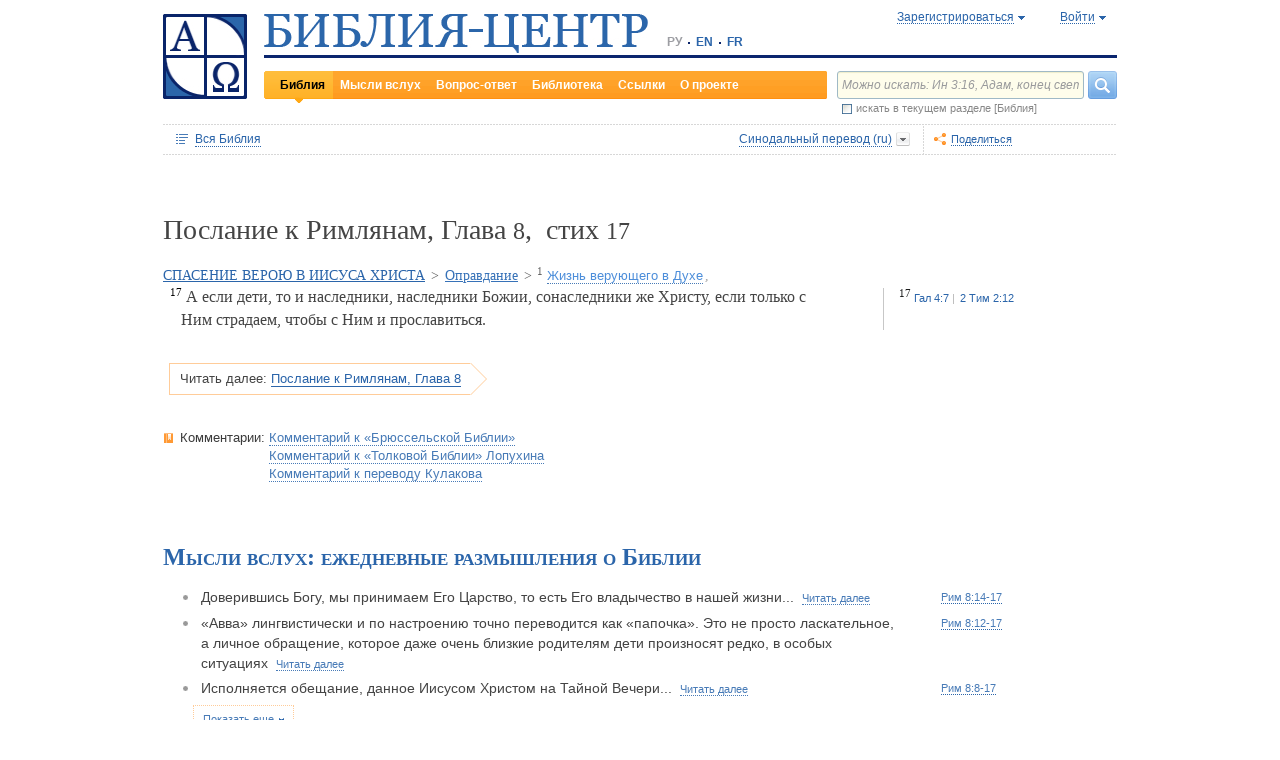

--- FILE ---
content_type: text/html;charset=UTF-8
request_url: https://www.bible-center.ru/ru/bibletext/synnew_ru/ro/8:17
body_size: 84610
content:
<!DOCTYPE html><html data-locale="ru" xmlns="http://www.w3.org/1999/xhtml"><head><title>Послание к Римлянам, Глава 8, стих 17: Библия онлайн, Синодальный перевод == БИБЛИЯ-ЦЕНТР</title><link href="/rss/notes" title="Мысли вслух: ежедневные размышления о Библии" type="application/rss+xml" rel="alternate"><link href="/rss/readings" title="Чтения дня: православный круг, католический лекционарий, планы чтения" type="application/rss+xml" rel="alternate"><link href="/rss/library" title="Библейская библиотека: книги, словари, статьи" type="application/rss+xml" rel="alternate"><meta content="Apache Tapestry Framework (version 5.4.1)" name="generator"><meta content="А если дети, то и наследники, наследники Божии, сонаследники же Христу, если только с Ним страдаем, чтобы с Ним и прославиться." name="Description"><meta content="Библия Священное Писание чтения православный католический богословский" name="Keywords"><meta content="CCsOuHdiZYenzyQnUo8a24COOk6kGbd4tICUGWFxdmw=" name="verify-v1"><meta content="5409c06ccae90563" name="yandex-verification"><meta content="width=device-width, initial-scale=1, user-scalable=no" name="viewport"><meta content="https://www.bible-center.ru/ru/bibletext/synnew_ru/ro/8:17" property="og:url"><meta content="https://www.bible-center.ru/assets/logo_sq.jpg" property="og:image"><meta content="Послание к Римлянам, Глава 8, стих 17: Библия онлайн, Синодальный перевод == БИБЛИЯ-ЦЕНТР" property="og:title"><meta content="website" property="og:type"><meta content="А если дети, то и наследники, наследники Божии, сонаследники же Христу, если только с Ним страдаем, чтобы с Ним и прославиться." property="og:description"><!-- Google tag (gtag.js) --><script src="https://www.googletagmanager.com/gtag/js?id=G-CJNQYSK20W" async="async"></script><script>
window.dataLayer = window.dataLayer || [];
function gtag(){dataLayer.push(arguments);}
gtag('js', new Date());
gtag('config', 'G-CJNQYSK20W');
</script><link onload="this.rel='stylesheet'" as="style" href="/assets/ctx/4a919fc7/js/modalbox/modalbox.css" rel="preload"><noscript><link href="/assets/ctx/4a919fc7/js/modalbox/modalbox.css" rel="stylesheet"></noscript><link onload="this.rel='stylesheet'" as="style" href="/assets/ctx/780eca2d/js/qtip/jquery.qtip.css" rel="preload"><noscript><link href="/assets/ctx/780eca2d/js/qtip/jquery.qtip.css" rel="stylesheet"></noscript><link onload="this.rel='stylesheet'" as="style" href="/assets/ctx/209481e6/css/parallel-tooltips.css" rel="preload"><noscript><link href="/assets/ctx/209481e6/css/parallel-tooltips.css" rel="stylesheet"></noscript><link href="/assets/ctx/9e4281a6/misc/bible-center.xml" title="БИБЛИЯ-ЦЕНТР" type="application/opensearchdescription+xml" rel="search"><link href="/assets/ctx/517a26d9/img/sys/logo_sq.jpg" title="БИБЛИЯ-ЦЕНТР" rel="image_src"><!--[if IE 9]><style type="text/css">.pageloading-mask{opacity:0,25;}</style><![endif]--><!--[if lt IE 9]><style type="text/css">.pageloading-mask{filter:alpha(opacity=25);}</style><![endif]--><link type="text/css" rel="stylesheet" href="/assets/ctx/8850a946/css/styles-bible.css"><link type="text/css" rel="stylesheet" href="/assets/ctx/833846e9/css/pages/bibletext.css"><link type="text/css" rel="stylesheet" href="/assets/ctx/14219535/css/styles.css"><link type="text/css" rel="stylesheet" href="/assets/ctx/1c919dff/css/styles-mobile.css"></head><body data-page-initialized="false"><script type="text/javascript">document.write("<div class=\"pageloading-mask\"><div></div></div>");</script><div id="page" class="page null" xmlns="http://www.w3.org/1999/xhtml"><div class="header"><div class="logo_sq"><a href="/ru/"><img alt="Библия-Центр" height="85" width="84" src="/assets/ctx/517a26d9/img/sys/logo_sq.jpg"></a></div><div class="topright"><div class="linetop"><div class="logo"><a href="/"><img alt="Библия-Центр" height="39" width="384" src="/assets/ctx/99ec623d/img/sys/logo_ru.jpg"></a></div><div class="mobile__langs"><select onchange="this.options[this.selectedIndex].value &amp;&amp; (window.location = this.options[this.selectedIndex].value);" class="mobile__langs-select"><option value="/ru">РУ</option><option value="/en">EN</option><option value="/fr">FR</option></select></div><div class="langs"><div class="onelang">РУ</div><div class="dot"><!-- --></div><div class="onelang"><a href="/en">EN</a></div><div class="dot"><!-- --></div><div class="onelang"><a href="/fr">FR</a></div></div><div style="display: none;" id="ajaxerrormessage"><div id="ajaxerrormessage_title">Внутренняя ошибка</div><div id="ajaxerrormessage_body">Произошла внутренняя ошибка. Мы получили уведомление об этой ошибке и решим проблему в ближайшее время.</div></div><div data-container-type="zone" id="loginStatusZone"><div class="account"><div id="regwindowshow" class="one-point registration"><span class="dotted">Зарегистрироваться</span></div><div id="enterwindowshow" class="one-point enter"><span class="dotted">Войти</span></div></div></div><div class="clear"><!-- --></div><div style="z-index: -1003; visibility: hidden; position: absolute; top:0; left:0; height:auto!important;" id="regwindow" class="regwindow"><div id="regwindowhide" class="head"><span class="headarrow">Зарегистрироваться</span></div><div class="content" data-container-type="zone" id="registrationFormZone"><div style="display:inline-block;"><div id="regwindowform"><form class="registration" data-update-zone="registrationFormZone" action="/ru/bibletext.level2layout.pageheadernew.accountinfo.registrationform" method="post" id="registrationForm"><input value="synnew_ru/ro/8:17" name="t:ac" type="hidden"><input value="NA4OTrWzt1qRaXBIdIR25RWt4Vk=:H4sIAAAAAAAAAKWTwS5DQRSGD0lFdUds2FiwnaoQUYSKCEmDpGxsZO7c09thOnPNnNvWxpa1B/AEYm3fhZ138AC2ViJ627SRVER7t3/m/88/8515fIdUfRPyO9JTeIINyiusoVpS/NpExEIeYAW5j1ZjnXEhTKRJ6rJh1Dpblqh8cBZWjA0YD7moICMeoiN7vcKEsaikxzzukBW8lsgF7cWe+RJSFC6cNjNv0y+fozBShIwwmqxRh7yKBJPFC17jWcV1kC2RlTpYb4QE6d7U5J0Lg3Y+tkagc6XIq0rnpNHNJ3+5/PHwOgrQCOtbsDF8ofNFcFdwA0CQ+SEmDo0zU/UNWBsqhVvkvV7jXSVZXKdRHlYHjqhI30cdo9v+E50w1dBo1OTYftvST+7sdm6qMfs81rd5cbuReNPGOtOGumvH2kU60Xq6rpKQZ+63JcklDu0gGeZDWQy8iMi0qez+l0pR6ss2C+oncyTv7r9mbnWbzLhQsuU48HtY0r2J32VslJW5BAAA" name="t:formdata" type="hidden"><div style="display: inline-block;"><p class="regwindow__title">Регистрация</p><div class="fieldname">Ваш e-mail</div><input id="textfield" class="form-control input-field " name="textfield" type="text"><div class="fieldname">Ваше имя</div><input id="textfield_0" class="form-control input-field " name="textfield_0" type="text"><div class="fieldname">Немного о себе</div><textarea rows="5" cols="15" id="textarea" class="form-control input-field" name="textarea"></textarea><div class="fieldname">Пароль</div><input type="password" id="password" class="input-field " name="password"><input id="password_hid" value="" name="hidden" type="hidden"><div class="fieldname">Подтвердите пароль</div><input type="password" id="passwordretype" class="input-field " name="passwordretype"><input id="passwordretype_hid" value="" name="hidden_0" type="hidden"><div class="captcha__right-part"><div class="fieldname">Введите код на картинке</div><input id="textfield_1" class="form-control input-field fieldinputcode" name="textfield_1" type="text"></div><div class="fieldcaptcha"><img alt="" height="28" width="92" src="/captcha.png"></div><div class="clear"><!-- --></div><div style="height:31px;" class="button"><a style="cursor:pointer;" id="regbutton" data-submit-mode="normal" href="#"><span class="account-button dimensions"><span class="corners dimensions mask"><span class="corners gradient dimensions">
Зарегистрироваться
</span></span></span></a></div><p class="regwindow__link">Я уже зарегистрирован</p></div></form></div></div></div></div><div style="z-index: -1003; visibility: hidden; position: absolute; top:0; left:0;" id="enterwindow" class="enterwindow"><div id="enterwindowhide" class="head"><span class="headarrow">Войти</span></div><div class="content" data-container-type="zone" id="loginFormZone"><div style="display: inline-block;"><form class="enter" data-update-zone="loginFormZone" action="/ru/bibletext.level2layout.pageheadernew.accountinfo.loginform" method="post" id="loginForm"><input value="synnew_ru/ro/8:17" name="t:ac" type="hidden"><input value="T9EnxAf04z4EQMI7SgFnDrTZoWs=:H4sIAAAAAAAAAK2SPS8FQRSGDwkRNxofDY2CdoRQ+AiuICQ3iEujkdnZY+8wO7Nmztqr0VL7AX6BqPUKnf/gB2hVInb3Xh/JTcSifSfzvs95z7l+go6kDPNL0lO4g3WaUXiCakLxUxMTi3iANeQ+Wo0J40KYWJPUB4YpE0gdu/SBhwjOwpSxAeMRFzVkxCN0ZE+nmDAWlfSYxx2yspeKXNCqROWPVJHiaHT3rvQ4cP/SDm0VKAmjyRq1kVoS9FYO+QkfU1wHY1WyUgez9YigJ0/ebSb/D3u5KPuWNQKdq8ZeKJ2TRt/d+JMHz1cP7QD16PdQEXcuMdYHdwxnAO/TbjXlfzDOfDuSOZgu7FOTvo96fzwrbPHbwoQJI6NRk2Nr+afWvvbOh/vqQ7edLXvP+NqyPXe95yVrsFIY1mVJZDGU2v8s1cLyT8ErUh/luNQKvykvLl8Hz3UO3yWUTH+s+x/k/Y3w7Tz8Y3XzMFt4ipQfQw9tdqXNg+j+1P5q2TiFBZgrbJLOi9aLiYxugJUISl/EN4/2EXVWBAAA" name="t:formdata" type="hidden"><div style="display: inline-block;"><p class="enterwindow__title">Авторизация</p><div class="fieldname">E-mail:</div><input id="loginUsername" class="form-control input-field " name="loginUsername" type="text"><div class="fieldname">Пароль:</div><input onkeypress="return submitEnterForm(event);" value="" id="loginPassword" name="loginPassword" class="form-control input-field " type="password"><input id="loginPassword_hid" value="" name="hidden_1" type="hidden"><div class="forgetpassword"><a id="submitRemindPassword" data-submit-mode="normal" href="#">Забыли пароль?</a></div><div class="fieldcheckbox"><input id="rememberme" name="rememberme" type="checkbox"></div><div class="remembermename"><label for="rememberme">запомнить меня</label></div><div class="clear"><!-- qq --></div><div style="height:31px;" class="button"><a style="cursor:pointer;" id="enterbutton" data-submit-mode="normal" href="#"><span class="account-button dimensions"><span class="corners dimensions mask"><span class="corners gradient dimensions">
Войти
</span></span></span></a></div><p class="enterwindow__link">Зарегистрироваться</p></div></form></div></div></div></div><div class="lineblack"><img alt="" height="3" width="384" src="/assets/ctx/3a3a0a31/img/sys/space.gif"></div><div class="linebottom"><div class="menu"><div class="mleft"><div class="mright"><div onmouseout="jQuery(this).removeClass('opfirst-hover')" onmouseover="jQuery(this).addClass('opfirst-hover')" class="onepoint opfirst-active"><div class="active-arrow"><a id="menubible" href="/ru/bibleface">Библия</a></div></div><div onmouseout="jQuery(this).removeClass('op-hover')" onmouseover="jQuery(this).addClass('op-hover')" class="onepoint "><a id="menunotes" href="/ru/notes">Мысли вслух</a></div><div onmouseout="jQuery(this).removeClass('op-hover')" onmouseover="jQuery(this).addClass('op-hover')" class="onepoint "><a id="menufaq" href="/ru/faqs">Вопрос-ответ</a></div><div onmouseout="jQuery(this).removeClass('op-hover')" onmouseover="jQuery(this).addClass('op-hover')" class="onepoint "><a id="menulibrary" href="/ru/library">Библиотека</a></div><div onmouseout="jQuery(this).removeClass('op-hover')" onmouseover="jQuery(this).addClass('op-hover')" class="onepoint "><a id="menulinks" href="/ru/links">Ссылки</a></div><div onmouseout="jQuery(this).removeClass('op-hover')" onmouseover="jQuery(this).addClass('op-hover')" class="onepoint "><a id="menuabout" href="/ru/about">О проекте</a></div></div></div></div><div class="mobile__search-btn"></div><div class="search"><p class="mobile__search-title">Найти</p><div class="mobile__search-close-btn"></div><form action="/ru/bibletext.level2layout.pageheadernew.frontpagesearchform" method="post" id="frontpageSearchForm"><input value="synnew_ru/ro/8:17" name="t:ac" type="hidden"><input value="SWL4YILBBzza4Xv8Jqit3jm6ThE=:H4sIAAAAAAAAAJ3QsUoDQRAG4EkgIKQTLLTWRnAjahoFISIBIahw+gB7e5O71b3dze5c7tLYau0D+ATiS6Sw8x18AFsrEe8uIIIgieUO/P9+M49v0Mp3YftIhgovsKB9hWNUO4pPTEbM8hgT5BE6jTnzyJ1IRhm6CXgHXeNixi0XCTLiFj25SZcJ41DJkIXcI+uF5ZAL6ktU0XqAlNmNy2n7deX5owmNAbSF0eSMOuUpEiwPrviYdxTXcScgJ3V8UFiC9o9//2vtLWo9d0ag90EWptJ7afT0Kdobvj+8NAEKm/fgcC7G0JULVqOZZ2hc6qtKqlDHf6KESa3RqMmzgdTXtYR+u87k3f3n2q2u77kklCwTJ9EIbqBRHW/1WxDUgn4pmFXlW7A51w4iCU0BvqoEglb9XDBcZVtfH0Xei2wCAAA=" name="t:formdata" type="hidden"><div class="searchline"><input style="float:left; width: 237px; margin-right: 4px;" value="Можно искать: Ин 3:16, Адам, конец света" id="searchquery" class="form-control input-field ui-search" name="searchquery" type="text"><div class="button"><a id="frontpageSearchFormSubmit" data-submit-mode="normal" href="#">
Найти
<img alt="Найти" src="/assets/ctx/a08e26ec/img/sys/headersearch_button.jpg"></a></div><div class="clear"><!-- --></div></div><div class="searchinthissection"><div class="chbox"><span class="nicecheckbox"><input class="chbox" id="chbox" name="chbox" type="checkbox"></span></div><div class="chtext">искать в текущем разделе [Библия]</div><div class="clear"></div></div></form></div><div class="clear"><!-- --></div></div></div><div class="clear"><!-- --></div></div><!-- BooksNavWidget templates --><div style="display:none;" id="parts-templates"><div class="biggrouphead template-1-control"><a href="#" class="template-control"></a><!-- --></div><div class="biggroup template-1-children"></div><div class="smallgrouphead template-2-control"><a href="#" class="template-control"></a><!-- --></div><div class="smallgroup template-2-children"></div><div class="onebook template-3-control"><div class="ab2"><div class="ab3"><a href="#" class="template-control"><!-- --></a></div></div></div></div><div style="display:none;" id="chapters-templates"><div class="preloader template-loader" style="display:none; text-align: center; cursor:wait;"><img alt="" height="32" width="32" src="/assets/ctx/f0077415/img/sys/chapterspreloader.gif"></div><table class="chapters pretty" style="width:100%"><tbody><!-- Одна строка --><tr class="template-row"><td class="chapter template-hint"><a href="#">Глава 2</a>, <a href="#">3</a>, <a href="#">4</a></td><td class="verses template-topic"><!-- один топик --><div class="nextlevel"><div class="nl-bg onerow"><!-- отступ: ноль или больше --><div class="template-offset offset"><!-- --></div><!-- expand-collapse-control --><div class="template-expand-collapse-control arrow"><img style="" height="16" width="10" alt="" src="/assets/ctx/3a3a0a31/img/sys/space.gif"></div><!-- нумерация --><div class="template-topic-numeric vnumbers">[5:1-48]</div><div class="template-topic-title-container topic-title"><!-- Название топика --><a href="#" class="template-topic-title"><span class="alink"><span>Возвращение из Египта в Назарет</span><span class="nobr">(Мк 1:9)</span></span></a><span class="template-topic-title-xrefs"></span><a href="#" class="template-topic-title-xref"><span class="alink"></span></a><!-- Плоский список --><span class="template-flatverseslist">[<a href="#">1</a>]</span></div><div class="clear"><!-- --></div></div></div></td></tr><!-- / Одна строка --></tbody></table></div><!-- /BooksNavWidget templates --><div data-container-type="zone" id="editionDependentData"><div class="dottednavbibleline"><div class="partleft"><form data-validate="submit" action="/ru/bibletext.topnavigationline.formupdatenavigator" method="post" id="formUpdateNavigator"><input value="synnew_ru/ro/8:17" name="t:ac" type="hidden"><input value="TFBMaRGsMS6g4MyjbVOgSn2kBqI=:H4sIAAAAAAAAAFvzloEVAN3OqfcEAAAA" name="t:formdata" type="hidden"><a data-update-zone="navigator" onclick="return checkData(event);" class="update-top-navigator-control" href="/ru/bibletext.topnavigationline.updatenavigator?t:ac=synnew_ru/ro/8:17"><div class="sectionname"><span style="cursor:pointer;" id="books-window-top-control-show" class="dotted">Вся Библия</span></div></a></form><form data-update-zone="editionDependentData" action="/ru/bibletext.topnavigationline.ajaxeditionselector.editionselectorform" method="post" id="editionSelectorForm"><input value="synnew_ru/ro/8:17" name="t:ac" type="hidden"><input value="41DVmcCWNsfqR2E6FKUxoBf/a6w=:H4sIAAAAAAAAAJWPv0oEMRCHxwVFsPOqw8bCOlfZaCMeHh4sIqyV3Wx2XHPkz5qMd2tjJfgMvoOlgi9l4xOY7K6NgnBVMr8Mv3zf6ydsrmYwPVWlpitq+YhdY3GpamTlrFaWBC6wpUqlOZAmyc6L/kLVkFs0BMHDifO1wAblLQnGhgL7h0MhnSetyniaxlmyHMS5qiqyB5feSQqhuC+NCiEWXT/vj9q9j60MNnLYkc6yd/oitjPs5gtc4kSjrScFe2Xr47ZhGP2gnPUoaXmVw3xdo1/zjfMmJCxey6sz4b9eL8XX+P3taZpBlsO21Cpuz6s7eOw8458mBgm9i5LXeAAqBqBZBOrb/3v7BjcSj3bQAQAA" name="t:formdata" type="hidden"><div style="float: left"><input value="synnew_ru" name="selectedEditionName" type="hidden"></div><div style="float: left"><input style="display: none; visibility: hidden" id="editionSelectorFormSubmit" class="btn btn-primary" data-submit-mode="normal" name="editionSelectorFormSubmit" type="submit"></div></form><div onmouseout="jQuery(this).removeClass('bibleversion-hover').addClass('bibleversion')" onmouseover="jQuery(this).addClass('bibleversion-hover').removeClass('bibleversion')" id="trwindowshow-top" class="bibleversion"><span class="dotted">Синодальный перевод (ru)</span></div><div style="z-index: -103; visibility: hidden; position: absolute; top:0; left:0;" id="trwindow-top" class="trwindow"><div onmouseout="jQuery(this).removeClass('translatehead-hover').addClass('translatehead')" onmouseover="jQuery(this).addClass('translatehead-hover').removeClass('translatehead')" id="trwindowhide-top" class="translatehead"><span class="dotted">Синодальный перевод (ru)</span></div><div class="clear"><!-- --></div><div class="list"><div onmouseout="jQuery(this).removeClass('op-hover')" onmouseover="jQuery(this).addClass('op-hover')" class="onepoint template" style="display:none;"></div></div><div class="in_list_comment"><p> </p></div></div></div><div class="partright"><!-- 
            <div class="tolisten" onmouseover="jQuery(this).addClass('tolisten-hover').removeClass('tolisten')" onmouseout="jQuery(this).removeClass('tolisten-hover').addClass('tolisten')">
              <span class="dotted">${message:label.listen}</span>
            </div>
            --><!--script src="https://s7.addthis.com/js/300/addthis_widget.js#pubid=xa-4cb2bd072bcc66d9" async="async" type="text/javascript"></script--><script type="text/javascript">
/* var addthisScript = document.createElement('script');
addthisScript.setAttribute('src', 'http://s7.addthis.com/js/300/addthis_widget.js#domready=1')
document.body.appendChild(addthisScript)
*/
var addthis_config = addthis_config||{};
addthis_config.pubid = 'xa-4cb2bd072bcc66d9';
</script><div id="addthisButton" class="toshare"><span onmouseout="jQuery(this).removeClass('dotted-hover')" onmouseover="jQuery(this).addClass('dotted-hover')" class="dotted">Поделиться</span></div></div></div><div style="z-index: -102; visibility: hidden; position: absolute; top:0; left:0;" id="books-window-top" class="bookswindow dimentions top"><div class="corners dimentions mask top"><div class="corners gradient dimentions top"><div class="bwcenter"><div class="breadcrumbsline"><div class="bible"><span id="books-window-top-control-hide" style="cursor:pointer;" class="dotted">Вся Библия</span></div><div class="arrow"><!-- --></div><div class="oneblock">Послание к Римлянам</div><div class="arrow"><!-- --></div><div class="oneblock">Глава 8
</div><div class="arrow"><!-- --></div><div class="oneblock">Стих 17
</div><div class="clear"><!-- --></div></div><div class="closebutton"><img alt="" height="17" width="17" src="/assets/ctx/9c8dca7a/img/sys/closebutton.gif" onclick="closeNavigationPseudoWindow('top');" style="cursor:pointer;"></div><div class="clear"><!-- --></div><div style="height: 260px; padding: 8px 15px 15px 10px;" data-container-type="zone" id="navigator"></div><div class="clear"><!-- --></div></div></div></div></div><div class="bibletextblock"><h1 class="standard">
Послание к Римлянам,

Глава <span class="number">8</span>, 
стих <span class="number">17</span></h1><span class="chapter level0"><span class="inl"><a href="/ru/bibletext/synnew_ru/ro/1:18-11:36">СПАСЕНИЕ ВЕРОЮ В ИИСУСА ХРИСТА</a><span class="arr">&gt; </span></span></span><span class="chapter level1"><span class="inl"><a href="/ru/bibletext/synnew_ru/ro/1:18-8:39">Оправдание</a><span class="arr">&gt; </span></span></span><span class="chapter level2"><span class="inl"><span class="onepart level2"><span class="inl"><a href="/ru/bibletext/synnew_ru/ro/8:1-17"><sup>1</sup>&nbsp;<span class="dotted">Жизнь верующего в Духе</span></a></span><span class="sep">, </span></span></span></span>
<div class="bibletextblock"><table style="width:100%" class="pretty"><tr><td class="bibletext"><div class="bibletext nowrap"><span data-verse-id="ro8_17;" class="str"><a id='ro8_17'></a><sup class="first">17</sup> А если дети, то и наследники, наследники Божии, сонаследники же Христу, если только с Ним страдаем, чтобы с Ним и прославиться.</span></div></td><td class="biblelinks"><div class="biblelinks"><div data-verse-id="ro8_17" class="onelinksblock "><div class="verse">17</div><div class="links"><div class="in_links"><a data-uri="/ru/bibletext.bibletextselection:loadtooltip/ga/4:7" href="/ru/bibletext/synnew_ru/ga/4:7"><span class="nobr">Гал 4:7</span></a><a data-uri="/ru/bibletext.bibletextselection:loadtooltip/2ti/2:12" href="/ru/bibletext/synnew_ru/2ti/2:12"><span class="nobr">2 Тим 2:12</span></a></div></div><div class="clear"><!-- --></div></div></div></td></tr></table></div><div class="readmore2"><span class="arrow_box">
Читать далее:<a href="/ru/bibletext/synnew_ru/ro/8#ro8_18">Послание к Римлянам, Глава 8</a></span></div><div class="clear"><!-- --></div></div><!-- comments, dictionaries, topics --><div class="linksblock"><div class="oneline"><div class="onelinehead">Комментарии:</div><div id="commentsContainer" class="onelineversions"><div class="onecommentbook commentbook brs89"><a href="#">Комментарий к «Брюссельской Библии»</a></div><div class="commentcontainer off"><!--commenttabs--><div class="commenttabs"><div class="onepart active  comments"><div class="op1"><div class="op2"><span class="fphead">Комментарий к текущему отрывку</span></div></div></div><div class="separ"><!-- --></div><div class="onepart  commentbook"><div class="op1"><div class="op2"><span class="fphead">Комментарий к книге</span></div></div></div><div class="separ"><!-- --></div><div class="onepart  commentgroup"><div class="op1"><div class="op2"><span class="fphead">Комментарий к разделу</span></div></div></div><div class="clear"></div></div><!--/commenttabs--><div class="commentopenblock"><div class="onepoint active"><div class="scroll_box"><div class="scroll_pane"><p><span data-uri="/ru/bibletext.bibletextselection:loadtooltip/ro/8:12-17" style="background-color: #F0F0F0; font-size: 105%; cursor: pointer;">12-17</span> Верующие, освобожденные благодатью Святого Духа от греха и проклятия, должны поручить себя водительству Духа Божия, что соделает их сынами Божиими, служащими Богу не из рабского страха, но из сыновней любви (<b><a class="nopad" href="/ru/bibletext/synnew_ru/ro/8:12-16">Рим 8:12-16</a></b>). "<span class="comment1">Авва Отче!</span>" -ср <b><a class="nopad" href="/ru/bibletext/synnew_ru/mr/14:36">Мк 14:36</a></b>.</p><br></div></div></div><div class="onepoint "><div class="scroll_box"><div class="scroll_pane">
<p>
1. Послание к римлянам стоит в сборнике первым, поскольку в нем ап Павел наиболее полно изложил свое богословское учение. С I в. вплоть до нашего времени оно оказывало огромное влияние на христианскую мысль.
</p>
    <p>
Подлинность Послания не вызывала сомнений даже у самых осторожных критиков. Оно было написано ок 58 г., в конце 3-го миссионерского путешествия апостола, незадолго до его последней поездки в Иерусалим (<a class="nopad" href="/ru/bibletext/ro/15:25-31">Рим&nbsp;15:25-31</a>). В то время он еще ни разу не бывал в Риме, но столица мировой державы давно влекла &laquo;апостола язычников&raquo;. Там он надеялся найти большее понимание, чем в провинциях. Предваряя свое посещение этого города, Павел написал Послание тамошней Церкви, желая изложить перед ее членами основы своей проповеди.
</p>
    <p>
2. Римская Церковь возникла, по всей вероятности, когда иудеи, находившиеся в Иерусалиме в день Пятидесятницы (<a class="nopad" href="/ru/bibletext/ac/2:1-4">Деян&nbsp;2:1-4</a>), принесли весть о Христе в Рим. Во всяком случае в 50 г. там уже были христиане (<a class="nopad" href="/ru/bibletext/ac/18:2">Деян&nbsp;18:2</a>; ср Светоний. Жизнь XII цезарей, Клавдий, 25). Через 6 лет после того как было написано Послание, в городе было уже &laquo;огромное множество&raquo; верующих (Тацит. Анналы, XV, 44). Вначале общину составляли иудеи диаспоры, но вскоре к ним присоединились и христиане из язычников. По-видимому, среди них шли оживленные дискуссии, касающиеся соотношения Закона и Евангелия, а также места &laquo;эллинов&raquo; и иудеев в Церкви. Таким образом, вполне понятно пристальное внимание, с которым апостол относится к этой теме. Знал он и то, что его имя окружено клеветой недоброжелателей, и стремился как можно яснее высказаться, прежде чем прибыть в Рим.
</p>
    <p>
3. Послание сосредоточено вокруг вопросов &mdash; Евангелие и Закон, спасение и вера. Еще в ВЗ-ное время возникло два понимания праведности: одно рассматривало ее в духе законничества, сводя к исполнению ритуально-этического кодекса, данного раз и навсегда, другое же определяло благочестие как безусловную верность Богу, доверие к Нему, уверенность в непреложности Слова Божия (таков смысл евр слова эмуна &mdash; вера). Павел, не колеблясь, становится на вторую точку зрения. Праведность &mdash; это вера. Но поскольку Бог явлен миру в лице Христа, праведность измеряется верой в Него, доверием к Его спасающей и освобождающей силе. Истинная жизнь в Боге, то есть спасение, достигается не соблюдением правил, а верой в искупительное деяние Божие (Голгофу и Воскресение). Именно эта вера соединяет людей с Богом, со Христом. Закон, если брать его религиозно-нравственную основу, лишь указывает, как подобает жить верующему, но он не помогает выполнить заповеди. Только Христос дарует человеку эту силу и примиряет грешников с Отцом. Ветхозаветный Закон имел лишь временное, педагогическое значение, он относился к старому миру. Мессианская эпоха стоит уже не под знаком Закона, а под знаком веры, которую человек принимает свободно. Хотя тот корпус священных писаний, который получил название Закона (Пятикнижие), содержит множество уставных и нравственных предписаний, самая сущность его заключена в любви к Богу и человеку (ср <a class="nopad" href="/ru/bibletext/ga/5:1-4">Гал&nbsp;5:1-4</a>). Но любовь к Богу неотделима от веры в Него.
</p>
    <p>
4. Учение, содержащееся в Послании к римлянам, характеризуется прежде всего своим универсализмом. Он коренится в учении Самого Спасителя (<a class="nopad" href="/ru/bibletext/mt/2:1-1">Мф&nbsp;2:1-1</a>; <a class="nopad" href="/ru/bibletext/mt/24:1-4">Мф&nbsp;24:1-4</a>). Павел, посланный Им возвещать Евангелие язычникам, с особой силой подчеркивает равенство перед Христом эллинов и иудеев, варваров и скифов, рабов и свободных, мужчин и женщин. Он видит в попытке иерусалимских христиан навязать собратьям из язычников внешние правила иудаизма (например, обрезание) неправомерный компромисс с тем, что уже утратило свое значение. Эта борьба апостола не была, как иногда думают, внушена ему нуждами миссионерской работы. Язычники скорее склонны были не уменьшать число обрядов, а увеличивать их. Из Гал видно, как легко принимали христиане из язычников требование выполнять все ритуальные предписания Закона. Апостол выступал против этого по соображениям глубоко принципиальным, несмотря на то, что его антизаконничество вызывало резкую оппозицию среди иудеев.
</p>
</div></div></div><div class="onepoint "><div class="scroll_box"><div class="scroll_pane">
<p>
1. Послания св апостола Павла являются &mdash; после Евангелий &mdash; важнейшим документом священной НЗ-ной письменности. Обращенные к отдельным церковным общинам, они еще при жизни апостола пользовались авторитетом у многих христиан: их читали на молитвенных собраниях, переписывали, распространяли. Как показывают Деяния и Послания, св Павел был не единственным учителем и благовестником первохристианства. Наряду с ним трудились и другие. Существовала круги влияния ап Петра, ап Иоанна, Иакова Брата Господня. Далеко не всюду благовестие св Павла встречало полное понимание. Но постепенно уже к концу I в. Церковь приняла его Послания как боговдохновенное апостольское выражение основных истин евангельского учения. То, что эти истины были открыты человеку, который не знал Иисуса Христа во время Его земной жизни, свидетельствует о непрекращающемся действии Сына Божия и Духа Господня. Во времена проповеди св Павла четырех канонических Евангелий еще не существовало. Когда же они появились, стало очевидным, насколько подлинный Дух Христов пронизывал его благовестие и богословие.
</p>
    <p>
2. Сведения о жизни ап Павла содержатся в Деяниях и Посланиях. Здесь укажем лишь основные вехи биографии &laquo;апостола народов&raquo;. Савл (Павел) родился в Тарсе Киликийском на юге Малой Азии в первые годы по Р.Х.. в семье ревностных почитателей Закона, принадлежавших к школе фарисеев (<a class="nopad" href="/ru/bibletext/ac/22:3">Деян&nbsp;22:3</a>; <a class="nopad" href="/ru/bibletext/php/3:5">Флп&nbsp;3:5</a>). Родители отправили его в Иерусалим, где он учился у &laquo;патриарха&raquo; фарисеев Гамалиила I (<a class="nopad" href="/ru/bibletext/ac/22:3">Деян&nbsp;22:3</a>). В 35-36 гг. Савл был свидетелем и участником расправы над св Стефаном и ожесточенно преследовал христиан-эллинистов (<a class="nopad" href="/ru/bibletext/ac/7:58">Деян&nbsp;7:58</a>; <a class="nopad" href="/ru/bibletext/ac/8:1">Деян&nbsp;8:1</a>, <a class="nopad" href="/ru/bibletext/ac/8:3">Деян&nbsp;8:3</a>; <a class="nopad" href="/ru/bibletext/ga/1:13-14">Гал&nbsp;1:13-14</a>). Тогда же произошло его внезапное обращение (<a class="nopad" href="/ru/bibletext/ac/9:1-19">Деян&nbsp;9:1-19</a>; <a class="nopad" href="/ru/bibletext/ac/22:4-16">Деян&nbsp;22:4-16</a>; <a class="nopad" href="/ru/bibletext/ac/26:12-18">Деян&nbsp;26:12-18</a>; <a class="nopad" href="/ru/bibletext/ga/1:15">Гал&nbsp;1:15</a>). Став последователем Христа, Савл три года жил в Набатее (<a class="nopad" href="/ru/bibletext/ga/1:17">Гал&nbsp;1:17</a>), проповедовал в Дамаске, где подвергся первым преследованиям (<a class="nopad" href="/ru/bibletext/ac/9:19-25">Деян&nbsp;9:19-25</a>). Около 39 г. он посетил Иерусалим и познакомился с апп Петром и Иаковом (<a class="nopad" href="/ru/bibletext/ga/1:18-19">Гал&nbsp;1:18-19</a>). С 39 по 43 гг. он оставался на родине в Тарсе, откуда его призвал ап Варнава для участия в работе на ниве Господней (Деян 11). В 46 г. он привез пожертвования иерусалимским христианам (<a class="nopad" href="/ru/bibletext/ac/11:28-30">Деян&nbsp;11:28-30</a>). С 45 по 49 год длилось 1-е миссионерское путешествие св Павла (совместно с апп Варнавой и Марком). Он посещает о. Кипр и города Памфилии и Писидии (юг М. Азии). В 49 или 50 г, он снова в Иерусалиме, где происходит &laquo;апостольский собор&raquo;, отменивший для христиан-неевреев обязанность соблюдать ВЗ-ные обряды. С 50 по 52 Павел обходит Сирию, Малую Азию и впервые высаживается на европейском берегу. Он основывает церкви на Балканах (2-е миссионерское путешествие, <a class="nopad" href="/ru/bibletext/ac/15:36-18:22">Деян&nbsp;15:36-18:22</a>). 3-е путешествие было предпринято с целью посетить и духовно укрепить уже прежде основанные им общины (<a class="nopad" href="/ru/bibletext/ac/18:23-21:16">Деян&nbsp;18:23-21:16</a>). Апостол обходит города М. Азии, Македонию, Грецию и отплывает из малоазийского порта Милета в Палестину. В 58 г. апостол прибыл в Иерусалим. Там он подвергся нападению фанатиков и был под конвоем доставлен в Кесарию, резиденцию римского прокуратора (<a class="nopad" href="/ru/bibletext/ac/21:27">Деян&nbsp;21:27</a> сл). Два года апостол Павел находился в заключении. Он отклонил предложение правителя Феста быть судимым в Иерусалиме и потребовал суда кесаря (<a class="nopad" href="/ru/bibletext/ac/25:9-11">Деян&nbsp;25:9-11</a>); его отправили на корабле в столицу. Он достиг берегов Италии и в 60 г. прибыл в Рим. Рассказ Деян обрывается на 63 г. Есть основание полагать, что Павел был оправдан и осуществил свой замысел посетить западную границу империи, Испанию (<a class="nopad" href="/ru/bibletext/ro/16:23-24">Рим&nbsp;16:23-24</a>). Когда он вторично приехал в Рим (ок 67 г.), его вновь арестовали (<a class="nopad" href="/ru/bibletext/2ti/1:15-17">2 Тим&nbsp;1:15-17</a>) и приговорили в смерти. К этому времени имперские власти уже знали о существовании христиан (в 64 г впервые было казнено &laquo;огромное множество&raquo; верующих во Христа, которых обвиняли в поджоге города). Как римский гражданин св Павел был обезглавлен.
</p>
    <p>
Проследить судьбу Павловых Посланий значительно труднее, чем события его жизни. Неизвестно, кто и когда собрал в одну книгу избранные послания апостола (в сборник вошли далеко не все, ср <a class="nopad" href="/ru/bibletext/1co/5:9">1 Кор&nbsp;5:9</a>). В <a class="nopad" href="/ru/bibletext/2pe/3:15-16">2 Петр&nbsp;3:15-16</a> содержится намек на существование такого сборника. Послания Павла известны св Клименту Римскому (90-е гг I в.), св Игнатию Антиохийскому (начало II в.) и св Поликарпу Смирнскому (ок 110-120 гг.). В конце II в. канон Муратори уже включал 13 Посланий Павла (кроме Евр) в состав Св Писания. Ок. 144 г. еретик Маркион опубликовал первый известный нам сборник Посланий (Гал 1-2, Кор, Рим, 1-2 Фес, Еф, Кол, Флп, Флм; ср св Епифаний. Против ересей, 42).
</p>
    <p>
4. Ап Павел говорит о &laquo;своем благовествовании&raquo;, но это отнюдь не значит, что он считает себя основателем новой религии и проповедует собственное учение (<a class="nopad" href="/ru/bibletext/ro/2:16">Рим&nbsp;2:16</a>; <a class="nopad" href="/ru/bibletext/ro/14:24">Рим&nbsp;14:24</a>); ни на минуту не дает он своим читателям забыть, что видит в себе только последователя, служителя, апостола Иисуса Христа. &laquo;Павлово Евангелие&raquo; имеет четыре источника, на которые он сам вполне определенно указывает: 1) непосредственное откровение, полученное апостолом от Христа Воскресшего (см, напр, <a class="nopad" href="/ru/bibletext/ga/1:11-12">Гал&nbsp;1:11-12</a>); 2) все то, что Павел &laquo;принял&raquo; через свидетелей земной жизни Господа и через апостольское Предание (<a class="nopad" href="/ru/bibletext/ac/9:10">Деян&nbsp;9:10</a> сл; <a class="nopad" href="/ru/bibletext/1co/7:10">1 Кор&nbsp;7:10</a>, <a class="nopad" href="/ru/bibletext/1co/7:25">1 Кор&nbsp;7:25</a>; <a class="nopad" href="/ru/bibletext/ro/6:17">Рим&nbsp;6:17</a>; <a class="nopad" href="/ru/bibletext/ga/1:18">Гал&nbsp;1:18</a>); 3) Свящ Писание ВЗ, в котором апостол видел подлинное Слово Божие (<a class="nopad" href="/ru/bibletext/2ti/3:16">2 Тим&nbsp;3:16</a>); 4) Предание ВЗ-ной Церкви, особенно то, которое получило развитие в эпоху Второго Храма. Многие богословские понятия и толкования св Павел усвоил в школе своих учителей-раввинов (в частности, Гамалиила). Следы влияния на апостола эллинистической мысли незначительны. Он едва ли был начитан в произведениях античных авторов. В Посланиях можно найти лишь косвенные намеки на их доктрины (например, стоицизм), которые были широко распространены в ту эпоху.
</p>
    <p>
Богосл. учение ап Павла есть благовестие о спасении и свободе. В кратких чертах его можно свести к следующей схеме. Замысел Творца направлен на благо всего творения. Этот замысел является &laquo;тайной&raquo; Божией, которая открывается людям постепенно. Темные силы, восставшие против Создателя, противятся осуществлению божественной Воли. Они внесли в природу тление, а в жизнь людей &mdash; грех. Поскольку же человечество создано как некий единый сверхорганизм (&laquo;Адам&raquo;), его зараженность грехом стала препятствием для приобщения Адама к высшему божественному Благу. Первозданный (&laquo;Ветхий&raquo;) Адам есть, однако, лишь образ (прообраз) грядущего обновленного и спасенного человечества, душой или главой которого стал &laquo;Новый Адам&raquo;, Христос. Ап Павел не употребляет мессианского титула &laquo;Сын Человеческий&raquo;, поскольку он был мало понятен его читателям-неевреям. Тем не менее само понятие о Сыне Человеческом как Мессии, в Котором пребывают все верные (<a class="nopad" href="/ru/bibletext/da/7:13-14">Дан&nbsp;7:13-14</a>, <a class="nopad" href="/ru/bibletext/da/7:18">Дан&nbsp;7:18</a>, <a class="nopad" href="/ru/bibletext/da/7:27">Дан&nbsp;7:27</a>), Павел сохраняет. Его искупительную миссию апостол рассматривает в свете пророчества о Рабе (Служителе) Господнем (<a class="nopad" href="/ru/bibletext/isa/53">Ис&nbsp;53</a>). В соответствии с учением позднего иудейства, ап Павел делит Священную Историю на два эона (века) &mdash; старый и новый, т.е. мессианский, наступивший с момента явления Иисуса. В новом эоне Закон Ветхого Завета уже перестает быть обязательным, ибо Мессия открывает иной, более совершенный путь спасения. В старом эоне (ВЗ) царствуют сатана и грех. Чтобы люди осознали свое несовершенство, им был дан Закон Моисеев. Но возможность побеждать зло приносит не Закон, а благодатная сила, идущая от Христа. Соединившись с падшим человечеством, Безгрешный дарует грешникам спасение. Оно осуществляется в духовном единении со Христом через доверие к Нему, веру в Него. Вера есть акт свободной воли. Вера не сводится к исполнению того или иного обрядового и этического регламента, она &mdash; &laquo;жизнь во Христе&raquo;, &laquo;подражание&raquo; Ему, мистический союз с Ним, делающий верных единым Телом Христовым. Иисус есть единственный &laquo;Ходатай&raquo;, Посредник между Божеством и тварным миром, ибо Он соединяет в Себе божественное Начало и начало человеческое. Внешними знаками свободного принятия веры являются Крещение и Евхаристия, а в повседневной жизни &mdash; любовь, деятельное добро, служение ближним. Без любви даже вера не имеет силы, не является подлинной верой. Завершение земной истории и Божиего замысла апостол видит в полной победе Света и уничтожении греха и смерти. Общим воскресением и жизнью будущего века увенчаются спасительные деяния Господни.
</p>
    <p>
Стиль Посланий ап Павла в высшей степени своеобразен. Обычно он диктовал их, и поэтому они сохраняют отпечаток живой, непосредственной речи, В них сочетаются вдохновенная проповедь, увещания, полемика, богословские размышления, автобиографические элементы, обсуждение частных проблем и житейские просьбы. Порой послания апостола переходят в настоящие гимны и молитвы, вводящие нас в мир мистического опыта святого. Написанные в напряжении всех душевных сил, Послания отражают характер, переживания, нравственный облик автора. На первый взгляд в них нет ясной последовательности мысли, но при более внимательном чтении всегда вырисовывается ее основное направление.
</p>
    <p>
Павел владел древнееврейским, арамейским и греческим языками (быть может, и латинским), и это сказалось на его Посланиях. Построение их выдает человека семитской культуры, однако хорошо усвоившего греческую манеру выражаться. Писание он цитирует по Септуагинте; образы и дух Библии пронизывают каждую строку Павла.
</p>
    <p>
Послания были написаны между 50-ми и 60-ми годами (подробнее о датировке будет сказано ниже в примечаниях).
</p>
</div></div></div><div class="hide"><span class="dotted">Скрыть</span></div></div></div><div class="onecommentbook commentbook lopukhin_ru"><a href="#">Комментарий к «Толковой Библии» Лопухина</a></div><div class="commentcontainer off"><!--commenttabs--><div class="commenttabs"><div class="onepart active  comments"><div class="op1"><div class="op2"><span class="fphead">Комментарий к текущему отрывку</span></div></div></div><div class="separ"><!-- --></div><div class="onepart  commentbook"><div class="op1"><div class="op2"><span class="fphead">Комментарий к книге</span></div></div></div><div class="separ"><!-- --></div><div class="onepart  commentgroup"><div class="op1"><div class="op2"><span class="fphead">Комментарий к разделу</span></div></div></div><div class="clear"></div></div><!--/commenttabs--><div class="commentopenblock"><div class="onepoint active"><div class="scroll_box"><div class="scroll_pane"><p><span data-uri="/ru/bibletext.bibletextselection:loadtooltip/ro/8:12-18" style="background-color: #F0F0F0; font-size: 105%; cursor: pointer;">12-18</span>  Ввиду того, чт&oacute; сказано о плоти и смерти с одной стороны (в <b><a class="nopad" href="/ru/bibletext/synnew_ru/ro/8:5-9">5-9 стихах</a></b>) и о Духе &mdash; с другой (<b><a class="nopad" href="/ru/bibletext/synnew_ru/ro/8:10-11">10-11 ст.</a></b>), апостол теперь с полным правом обращается к читателям с увещанием &mdash; не служить плоти, а напротив, стараться подавлять ее возбуждения. Делая это и вместе с тем отдавая себя водительству Духа Божия, читатели получают уверенность в том, что они на самом деле чада Божии. В этом убеждает их и руководящий ими Дух Святой. Чем же важно это сознание? Чада Божии, очевидно, имеют полное основание надеяться получить те же блага, какие получил и Первородный их брат (<b><a class="nopad" href="/ru/bibletext/synnew_ru/ro/8:29">Рим 8:29</a></b>), если они только бестрепетно будут идти тем же путем страданий, каким прошел Христос. А эти страдания &mdash; слишком ничтожны по сравнению с ожидающим истинных христиан прославлением.</p><br><p><span data-uri="/ru/bibletext.bibletextselection:loadtooltip/ro/8:17" style="background-color: #F0F0F0; font-size: 105%; cursor: pointer;">17</span>  <span class="comment1">Наследники</span>. Апостол идет дальше в этой аргументации. Христиане являются теперь уже наследниками или, точнее, участниками (<span class="lang">κληρονόμοι</span>) во всех благах, какие принадлежат их Отцу, Богу, и со временем получат участие в высшем благе, каким владеет Бог, &mdash; именно в вечной блаженной жизни (<b><a class="nopad" href="/ru/bibletext/synnew_ru/ro/8:13">ст. 13-й</a></b>). Бог здесь, конечно, мыслится не как умирающий владетель, а как живой раздаятель имущества своим детям (<b><a class="nopad" href="/ru/bibletext/synnew_ru/lu/15:12">Лк 15:12</a></b>).</p><br><p>	<span class="comment1">Сонаследники же Христу</span>. Здесь имеется в виду не новое какое наследство, а то же самое, что и в вышеприведенном выражении. О Христе особенно апостол упоминает потому, что Он уже вступил во владение полною Своею сыновнею частью &mdash; получил блаженство и величие через воскресение из мертвых.</p><br><p>	<span class="comment1">Если только с ним страдаем</span>. Выражение <span class="comment1">если только</span> не ослабляет у христиан уверенности в получении наследия, а только побуждает их к самоиспытанию в том, настолько ли крепко их общение со Христом, чтобы не разрушаться в падающих на христиан тяжелых испытаниях. Страдает со Христом тот, кто ради Евангелия идет на всякие мучения (<b><a class="nopad" href="/ru/bibletext/synnew_ru/mt/10:38">Мф 10:38</a></b>; <b><a class="nopad" href="/ru/bibletext/synnew_ru/ro/16:24">16:24</a></b>).</p><br></div></div></div><div class="onepoint "><div class="scroll_box"><div class="scroll_pane">
<p>
      
<strong>Время написания.</strong> Во время пребывания своего в Коринфе в третий раз (<b><a class="nopad" href="/ru/bibletext/synnew_ru/ac/20:2">Деян 20:2 и сл.</a></b>), когда коринфяне сравнительно держали себя спокойно, не входя друг с другом в споры, ап. Павел написал (около начала 59-го г.) послание к Римлянам, важнейшее и наиболее обработанное из своих посланий. Послание это было продиктовано апостолом переписчику Тертию в доме Гая, в котором собиралась местная христианская община (<b><a class="nopad" href="/ru/bibletext/synnew_ru/ro/16:22">Рим 16:22 и сл.</a></b>), и через Фиву, жительницу порта Кенхрейского, которая пользовалась среди коринфских христиан уважением, отправлено в Рим (<b><a class="nopad" href="/ru/bibletext/synnew_ru/ro/16:1">Рим 16:1 и сл.</a></b>). Павел пишет с радостным сознанием, что его великая задача исполнена, так как он возвестил Евангелие от Иерусалима &mdash; на востоке до Иллирика &mdash; на западе (до Адриатического моря) и устроил церкви во всех более важных городах, как опорные пункты Евангелия (<b><a class="nopad" href="/ru/bibletext/synnew_ru/ro/15:19.23">Рим 15:19,23</a></b>). Но его пламенный дух не покоя жаждет, а новых завоеваний: он хочет посетить запад &mdash; прежде всего столицу империи, Рим, а потом Испанию (<b><a class="nopad" href="/ru/bibletext/synnew_ru/ro/15:24.28">Рим 15:24,28</a></b>). Только он должен раньше лично снести в Иерусалим пожертвования, собранные в Македонии и Греции (<b><a class="nopad" href="/ru/bibletext/synnew_ru/ro/15:25">Рим 15:25 и сл.</a></b>), не скрывая при этом, что он в этом путешествии подвергает опасности свою жизнь (<b><a class="nopad" href="/ru/bibletext/synnew_ru/ro/15:31">Рим 15:31</a></b>). Все это соответствует положению ап. Павла в конце его третьего путешествия (ср. <b><a class="nopad" href="/ru/bibletext/synnew_ru/ac/19:21">Деян 19:21</a></b>; <b><a class="nopad" href="/ru/bibletext/synnew_ru/ac/20:22">20:22</a></b>; <b><a class="nopad" href="/ru/bibletext/synnew_ru/ac/24:17">24:17</a></b>).</p>

<p>
      
<strong>Цель написания.</strong> По взгляду многих древних и новых исследователей писаний Павла, послание к Римлянам представляет собою краткое изложение христианского учения, которое апостол предложил римлянам как бы отчет о своей проповеди, которую он теперь готов был перенести на запад. Но при этом предположении то обстоятельство, что послание адресовано в Рим, является случайным, а кроме того, неверно и то представление, будто в этом послании дается изложение христианского учения. В самом деле, здесь нет полного раскрытия всех главных истин Евангелия: тут нет обстоятельной христологии и эсхатологии, не упоминается вовсе о таинстве евхаристии. Наконец, бросается в глаза и то, что апостол здесь имеет в виду показать несостоятельность иудейско-фарисейской точки зрения, а не изобразить языческое воззрение на жизнь. Другие, предполагая, что римская церковь состояла по преимуществу из обратившихся ко Христу иудеев (в Риме жило очень много иудеев), &mdash; причем ссылаются на <b><a class="nopad" href="/ru/bibletext/synnew_ru/ro/4:1">Рим 4:1</a></b>, где Павел говорит об Аврааме, "нашем отце по плоти", и на <b><a class="nopad" href="/ru/bibletext/synnew_ru/ro/7:1">Рим 7:1 и сл.</a></b>, где читатели изображаются людьми, находившимися "под законом" и теперь освободившимися от него, &mdash; определяют цель послания так: Павел хотел дать этим римским христианам разъяснение относительно истинного смысла своей, не связанной с законом Моисеевым миссии и привлечь их на свою сторону, чтобы их недоверие не мешало ему действовать на западе. Но доказательства, какие приводятся в пользу этого мнения, несостоятельны. Ап. Павел одинаково в посланиях, написанным к церквам, образовавшимся из обращенных язычников, говорит о древних евреях: "отцы наши" (<b><a class="nopad" href="/ru/bibletext/synnew_ru/1co/10:1">1 Кор 10:1</a></b>) и предполагает в них знакомство с законом Моисеевым (<b><a class="nopad" href="/ru/bibletext/synnew_ru/ga/4:21">Гал 4:21</a></b>). Очевидно, что, по его представлению, все христиане были новым "народом завета" и истинными потомками Авраама "по духу". Очевидно, что и христиане из язычников должны были знакомиться с Ветхим Заветом (конечно, в переводе <span class="edition">LXX</span>), как с историческою основою для уразумения евангельской история. Кроме того, целый ряд мест послания к Римлянам ясно указывает на читателей христиан из язычников. Так, <b><a class="nopad" href="/ru/bibletext/synnew_ru/ro/1:6">1:6</a></b> причисляет римских христиан к "званным Иисуса Христа" среди язычников; в <b><a class="nopad" href="/ru/bibletext/synnew_ru/ro/1:13">1:13</a></b> апостол выражает надежду иметь "некоторый плод" между ними, как и у других язычников; в <b><a class="nopad" href="/ru/bibletext/synnew_ru/ro/15:16">15:16</a></b> он выставляет свое послание к ним, как часть его священнического служения среди язычников; в <b><a class="nopad" href="/ru/bibletext/synnew_ru/ro/11:13">11:13</a></b> он прямо говорит о них, как о язычниках, тогда как в <b><a class="nopad" href="/ru/bibletext/synnew_ru/ro/9:3">9:3</a></b> иудеев называет своими братьями и сродниками по плоти. Наконец, в 28-й гл. кн. Деяний (ст. <b><a class="nopad" href="/ru/bibletext/synnew_ru/ac/28:21">Деян 28:21 и сл.</a></b>) римские иудеи говорят Павлу, что они о нем ничего не знают, не получали о нем из Иудеи никаких писем (тем более &mdash; от него!) и о христианстве знают только то, что оно везде вызывает пререкания... Все это было бы трудно понять, если бы римская церковь состояла из обратившихся иудеев. Иные полагают, что римские христиане были обращенные язычники, получившие Евангелие через иудействующих христиан, которые научили их, что и для христиан соблюдение закона &mdash; необходимо. Апостол и хочет исправить их представления о христианстве и внушить им правильное понимание значения закона Моисеева. В доказательство этого взгляда на цель послания указывают на то, что апостол в первой части послания опровергает защитников закона и обрезания, а равно и преимуществ народа израильского. Но этому взгляду противоречит то, что апостол ясно высказывает свою радость относительно общего состояния римской церкви. Он благодарит Бога за всех римских христиан (<b><a class="nopad" href="/ru/bibletext/synnew_ru/ro/1:8">1:8</a></b>); он свидетельствует, что сам имеет такую же веру, как они, и хочет утешиться этой их верою (<b><a class="nopad" href="/ru/bibletext/synnew_ru/ro/1:12">1:12</a></b>); он убежден, что они полны доброго настроения, исполнены всяким познанием, так что сами в состоянии наставлять друг друга; отсюда он смотрит на свое послание только, как на напоминание, а не как на научение чему-то новому (<b><a class="nopad" href="/ru/bibletext/synnew_ru/ro/15:14">15:14 и сл.</a></b>). Все это было каким-то заискиванием, если бы на самом деле в Риме доминировало идействующее христианство, против которого апостол постоянно боролся.</p>
<p>	Есть еще мнение, по которому римская церковь имела смешанный состав, т. е. состояла из христиан из иудеев и из язычников. Послание и написано было с целью примирить тех и других, причем первые восемь глав направлены к христианам из иудеев, а последующие 9-15 &mdash; к христианам из язычников. Но против такого предположения необходимо сказать, что едва ли можно открыть на всем протяжении послания такие примирительные цели. Только разве 14-я и 15-я главы могли бы иметь такую тенденцию...</p>
<p>	Всего вероятнее то предположение, что Послание к римлянам написано с целью опровержения взглядов фарисейского иудейства, но направлено к церкви, состоявшей в массе своей из обращенных язычников, среди которых были и христиане из иудеев, но не было иудоистической агитации. Зачем же, однако, Павел к такой церкви написал послание в явно противоиудейском духе? Церковь римская была основана не Павлом, даже не Варнавою, не Петром, а неизвестными пришельцами-христианами, которые в доказательство истинности Евангелия ссылались, конечно, на пророчества, исполнившиеся на Христе. Но та книга, которая содержала эти пророчества, в то же время содержала и закон Моисеев, как откровение, данное Богом избранному народу израильскому. Через это легко могло образоваться мнение, что Евангелие есть только усовершение Ветхого Завета или новый закон с более строгими требованиями. Так понять Евангелие легко могли именно римляне, преимущественно смотревшие на религию, как на пунктуальное исполнение законно установленных церемоний. Когда римские христиане услышали о Павле, им могло представиться, что учение Павла допускает нравственную разнузданность или послужить оправданием той нравственной распущенности, какая в то время царила в Риме. На это могли всегда указывать и иудеи. Поэтому, то и решился Павел, предварительно своему прибытию в Рим, ознакомить римлян со своею проповедью, свободною от ограниченного узко-законнического понимания Евангелия. Он предложил им в послании очерк своей противофарисейской полемики и показал, что Евангелие не есть новый закон, а сила, дающая человеку оправдание от грехов и приводящая его в общение с Богом. Этим он хотел укрепить веру римлян, дать им более полное понятие о Христе и Его деле и отрезать доступ всякой иудейской агитации. Послание, можно сказать, есть яркий протест против духа номизма.</p>
<p>
      
<strong>Подлинность.</strong> И древние толкователи, и новейшие исследователи согласно утверждают (два-три исключения не могут идти в счет), что автором послания к Римлянам был ап. Павел. <span class="author">J&uuml;licher</span> в своем предисловии к изъяснению послания к Римлянам (изд. <span class="author">И. Вейса</span>) говорит: "<span class="cite">подлинность послания может оспаривать только тот, кто отважится выключить из истории личность ап. Павла</span>". Несколько затрудняет толкователей только то обстоятельство, что послание, собственно говоря, имеет три заключения: <b><a class="nopad" href="/ru/bibletext/synnew_ru/ro/15:33">15:33</a></b>; <b><a class="nopad" href="/ru/bibletext/synnew_ru/ro/16:20">16:20</a></b> и <b><a class="nopad" href="/ru/bibletext/synnew_ru/ro/16:24">16:24</a></b>. Но это можно объяснить тем, что Павел сначала закончил было послание на <b><a class="nopad" href="/ru/bibletext/synnew_ru/ro/15:33">15:33</a></b> ст., а потом нашел нужным прибавить приветствия, опять было сначала законченные <b><a class="nopad" href="/ru/bibletext/synnew_ru/ro/16:19">19-м стихом 16-й гл.</a></b>, за которым следует заключение (20-й стих), но потом продолженные в 21-23-м стихах, которым Павел не мог не дать снова заключения (ст. 24-й). Что касается доксологии <b><a class="nopad" href="/ru/bibletext/synnew_ru/ro/14:24-26">14-й гл. (ст. 24-26)</a></b>, то ее большинство кодексов относит к самому концу послания.</p>
<p>
      
<strong>Содержание.</strong> Ап. Павел главным образом говорит в послании об оправдании человека, которое должно иметь своим естественным последствием блаженство человека. Этим оправданием люди обязаны только Евангелию. В Евангелии или в христианстве обнаруживается правда Божия, т. е. достигает до нас воля Бога, и Его существо проникает в нас; через веру мы входим в жизненное общение с Богом, и праведность божественная становится в то же время и нашей, и мы образуем из себя настоящее царство Божие &mdash; царство праведности.</p>
<p>	Эту мысль апостол развивает так. Сначала он констатирует тот факт, что вне Евангелия существует только обнаружение гнева Божия, которому должны подпасть как те, кто злонамеренно ограждает себя от истины, так и те, которые, хотя и знают истину, но не проводят ее в жизнь. К первой категории принадлежат почти все язычники, которых Бог предал за это удаление от истины на волю их страстей и пороков, ко второй &mdash; главным образом иудеи и частью язычники (<b><a class="nopad" href="/ru/bibletext/synnew_ru/ro/1:1-3:20">Рим 1:1-3:20</a></b>). Итак, Бог раньше, до возвещения Евангелия, гневался на людей. Теперь же &mdash; не то: Он сообщает людям Свою праведность через принесение в жертву за грехи людей Сына Своего, Господа Иисуса Христа. Каждый, кто уверует во Христа-Искупителя, становится оправданным в очах Божиих (<b><a class="nopad" href="/ru/bibletext/synnew_ru/ro/3:21-26">3:21-26</a></b>). О таком способе оправдания содержатся предуказания и в Ветхом Завете, как видно из примера Авраама (<b><a class="nopad" href="/ru/bibletext/synnew_ru/ro/3:27-4:25">3:27-4:25</a></b> гл.). Плодом нашего оправдания верою является примирение с Богом и вечное блаженство, хотя последнее составляет пока только предмет нашей надежды (<b><a class="nopad" href="/ru/bibletext/synnew_ru/ro/5:1-11">5:1-11</a></b>). Через оправдание мы достигаем опять того состояния невинности и славы, которого некогда лишился Адам (<b><a class="nopad" href="/ru/bibletext/synnew_ru/ro/5:12-21">5:12-21</a></b>). В христианстве уже немыслима греховная жизнь &mdash; христианин со Христом начал новую, святую жизнь, от которой уже он не может, не должен возвращаться к прежним порядкам жизни во грехе (<b><a class="nopad" href="/ru/bibletext/synnew_ru/ro/6:1-23">6:1-23</a></b>). Но причем же остается закон Моисеев, который раньше имел такое большое значение? Мы, христиане, &mdash; говорит ап., &mdash; уже умерли для закона, и не должны жалеть о нем, потому что он только содействовал обнаружению наших греховных склонностей, а средств побороть их &mdash; не давал (<b><a class="nopad" href="/ru/bibletext/synnew_ru/ro/7:1-25">7:1-25</a></b>). Теперь христиане находятся под водительством Духа Христова и живут только для праведности и в уповании на вечную жизнь (<b><a class="nopad" href="/ru/bibletext/synnew_ru/ro/8:1-11">8:1-11</a></b>), которая, несомненно, станет нашим достоянием (<b><a class="nopad" href="/ru/bibletext/synnew_ru/ro/8:12-18">8:12-18</a></b>). Нашу надежду на будущее блаженство подкрепляют воздыхания твари, воздыхания нашего собственного сердца и воздыхания пребывающего в нас Св. Духа (<b><a class="nopad" href="/ru/bibletext/synnew_ru/ro/8:19-27">8:19-27</a></b>). Кроме того, вера в предопределение Божие также дает опору для нашей надежды на прославление (<b><a class="nopad" href="/ru/bibletext/synnew_ru/ro/8:28-39">8:28-39</a></b>).</p>
<p>	Таким образом, Павел исчерпал свою тему &mdash; "правда Божия открывается в Евангелии из веры в веру". Но так как он еще в первой главе (ст. 16) говорил, что Евангелие является силою Божией, спасающей прежде всего иудея, а между тем до сих пор иудеи являлись для апостола как бы утратившими всякую надежду на спасение, то он теперь считает необходимым выяснить, что на самом деле он не отрицает возможности спасения через Евангелие и для иудеев. Хотя число спасенных уже иудеев весьма мало, а огромное большинство, &mdash; можно даже сказать, вся нация иудейская, &mdash; стало во враждебное отношение к Евангелию и осталось за порогом царства Христова, тем не менее в далеком будущем иудейский народ обратится ко Христу и будет принят в лоно Церкви Христовой (<b><a class="nopad" href="/ru/bibletext/synnew_ru/ro/9-11">9-11 гл.</a></b>).</p>
<p>	В следующей, увещательной, части своего послания Павел делает христианам римским разъяснение тех обязанностей, какие они приняли на себя со вступлением в Церковь Христову. Веру свою во Христа они должны обнаружить в своей жизни &mdash; прежде всего, как члены церковного общества (<b><a class="nopad" href="/ru/bibletext/synnew_ru/ro/12">гл. 12</a></b>), а потом, как члены государства, сознательно подчиняющиеся государственному закону (<b><a class="nopad" href="/ru/bibletext/synnew_ru/ro/8:1-12">8:1-12</a></b>). Наконец, Павел дает некоторые указания относительно личного самоусовершенствования христианина (<b><a class="nopad" href="/ru/bibletext/synnew_ru/ro/13">гл. 13</a></b>, <b><a class="nopad" href="/ru/bibletext/synnew_ru/ro/12:14">12:14</a></b>). Все это представляет раскрытие основного положения <b><a class="nopad" href="/ru/bibletext/synnew_ru/ro/12:1">12-й гл. 1-го. ст.</a></b>: "служите Богу!" Этим же принципом "служения Богу" Павел советует римским христианам руководиться и в спорах о так называемых вещах безразличных (<span class="lang">adiaphora</span>), которые тогда велись в римской церкви: все должны думать только о том, как бы угодить Богу, стараться об уничтожении партийности, жертвуя своим самолюбием, по примеру Христа (14-15,4). Точно так же римские христиане не должны разделяться на общины иудео-христианские в общины языческо-христианские, потому что Господь хочет иметь в Своей Церкви и язычников, и иудеев (<b><a class="nopad" href="/ru/bibletext/synnew_ru/ro/15:5-13">15:5-13</a></b>). Два замечания &mdash; о тоне послания (<b><a class="nopad" href="/ru/bibletext/synnew_ru/ro/15:14-21">15:14-21</a></b>) и о дальнейших планах апостола (<b><a class="nopad" href="/ru/bibletext/synnew_ru/ro/15:22-33">15:22-33</a></b>) образуют эпилог в послании. Сюда еще присоединяются приветствия и некоторые заключительные увещания (<b><a class="nopad" href="/ru/bibletext/synnew_ru/ro/16">гл. 16-я</a></b>).</p>
<p>	Таким образом, послание к Римлянам имеет такое расположение: а) введение (<b><a class="nopad" href="/ru/bibletext/synnew_ru/ro/1:1-17">1:1-17</a></b>), б) дидактическая часть (<b><a class="nopad" href="/ru/bibletext/synnew_ru/ro/1:18-11:36">1:18-11:36</a></b>), в) увещательная часть (<b><a class="nopad" href="/ru/bibletext/synnew_ru/ro/12:1-15:13">12:1-15:13</a></b>) и г) заключение (<b><a class="nopad" href="/ru/bibletext/synnew_ru/ro/15:14-16:24">15:14-16:24</a></b>).</p>
<p>
      
<strong>Текст послания.</strong> Текст послания может быть определяем по древним рукописям, по древним переводам и по цитатам, приводимым в творениях Отцев Церкви и писателей церковных. Из рукописей &mdash; одни написаны большими буквами и возникли ранее 10-го в., другие &mdash; обыкновенным шрифтом, как стали писать с 10-го в. Первых насчитывается 11 и самые древние из них: <span class="edition">Синайская</span> (s/s) и <span class="edition">Ватиканская</span> (В) &mdash; обе 4-го века, <span class="edition">Александрийская</span> (А) и кодекс <span class="edition">Ефремов</span> (С) &mdash; 5-го века. Все рукописи &mdash; и древние и позднейшие &mdash; подходят под один из трех разрядов. Это или 1) александрийский текст (s/s, А, В, С), вероятно, названный так потому, что он употреблялся в Египте и столице Египта, Александрии; или 2) греко-латинский, названный так потому, что принят был в западных церквях и сопровождался латинским переводом; или же 3) византийский, который заключают в себе почти все позднейшие рукописи, написанные обычным мелким шрифтом, и который принят был в греческой империи. Между этими текстами есть различие, и не легко решить, какой из этих форм текста отдать предпочтение.</p>
<p>	Из переводов послания &mdash; два восходят ко 2-му веку. Это именно древний латинский перевод <span class="edition">Itala</span> (с него переработана и принята в католической церкви <span class="edition">Вульгата</span>) и сирский перевод <span class="edition">Пешито</span>. Оба эти перевода не только согласны между собою в существенных пунктах, но и соответствуют тексту наших греческих рукописей, что весьма важно в смысле засвидетельствования неповрежденности нашего греческого текста. <span class="edition">Itala</span> близок более к греко-латинскому тексту, а <span class="edition">Пешито</span> &mdash; к византийскому. Третий, несколько позднейший перевод &mdash; коптский (египетский) следует в точности александрийскому тексту. Что касается цитат из послания, встречающихся у церковных писателей 2-го века, то они также подтверждают нашу уверенность в неповрежденности принятого у нас греческого текста, по крайней мере в важнейших местах. Так, св. <span class="author">Ириней Лионский</span> в 185-м г. по Р. Х. издал труд, в котором приведено около 84-х стихов из послания к Римлянам. Около 150-го г. <span class="author">Иустин Философ</span> приводит из послания к Римлянам <b><a class="nopad" href="/ru/bibletext/synnew_ru/ro/3:11-17">гл. 3-ю ст. 11-17</a></b>. Около 140-го г. еретик <span class="author">Маркион</span> обнародовал свое издание Павловых посланий и <span class="author">Тертуллиан</span> в своем сочинении против <span class="author">Маркиона</span> приводит около 38-ми стихов послания к этому изданию. Кроме того, сам <span class="author">Тертуллиан</span> в своих сочинениях приводит около ста цитат из послания к Римлянам (190-210 г.). Наконец, <span class="author">Климент Римский</span> около 96-го г. приводит в своем <span class="title">послании к Коринфянам</span> место из <b><a class="nopad" href="/ru/bibletext/synnew_ru/ro/1:28-32">1-й гл. послания к Римлянам (ст. 28-32)</a></b>.</p>
<p>	В издаваемых Св. Синодом Библиях на 4-х языках печатается вообще византийский текст послания к Римлянам (так называемый <span class="edition">Textus Receptus</span>). С этого текста сделан наш <span class="edition">славянский</span> перевод послания, русский же перевод значительно отступает от него и дает к нему во многих местах дополнения (напечатаны курсивом).</p>
<p>
      
<strong>Толкователи послания.</strong> Из свято-отеческих толкований и пояснений церковных древних богословов на послание к Римлянам известны труды: 1) <span class="author">Оригена</span> (3-го века), сохранившееся в латинской переработке Руфина; 2) <span class="author">Ефрема Сирина</span> (4-го в.) &mdash; сохранившееся в переводе на армянский язык, с которого был сделан латинский перевод, в 1905-м и русский; 3) <span class="author">Амросиаста</span>, или, как предполагают, римского диакона <span class="author">Гилярия</span> (4-го в.); 5) <span class="author">Августина</span> (конец 4-го в.); 6) <span class="author">Иоанна Златоуста</span> 33 беседы (4-го в.) &mdash; перев. на русск. яз. вновь при Петерб. дух. Академии; 7) <span class="author">Феодора Мопсуетского</span> (4-го и 5-го в.); 8) блаж. <span class="author">Феодорита</span> (5-го в.) &mdash; перев. на русс. яз.; 9) <span class="author">Экумения</span> (10-ю в.) и 10) <span class="author">Феофилакта Болгарского</span> (11-го в.), &mdash; пер. на русс. яз.</p>
<p>	Со времени реформации на Западе появилось очень много толкований на послание к Римлянам. Наиболее известны труды: 1) <span class="author">Лютера</span> (16-го в.), 2) <span class="author">Кальвина</span>, 3) <span class="author">Меланхтона</span>, 4) <span class="author">Безы</span> &mdash; все того же времени, 5) <span class="author">Гроция</span> (17-ю в.). В 19-м в. наиболее ценные труды издали: <span class="author">Толюк</span>, <span class="author">Мейер</span>, <span class="author">Фриче</span>, <span class="author">Philippi</span>, <span class="author">Hengel</span>, <span class="author">Умбрейт</span>, <span class="author">Эвальд</span>, <span class="author">Гофман</span>, <span class="author">Годэ</span>, <span class="author">Вейс</span>, <span class="author">Lipsius</span>, <span class="author">Sanday</span> (на англ. языке); В 20-м в. известны труды <span class="author">J&uuml;licher</span> (изд. <span class="author">И. Вейса</span> в Schriften d. N. Т.), <span class="author">Lietzmann</span>, <span class="author">Richter</span> и в особенности серьезный и огромный труд <span class="author">Т. Цана</span>. <span class="title">Der Brief an die K&ouml;mer</span>. 1910.</p>
<p>	Из русских сочинений наибольшею известностью пользуется составленное по св. Отцам толкование на послание к Римлянам епископа <span class="author">Феофана (Говорова)</span>. Издано несколько раз Афонским Русским Пантелеймоновым монастырем. Кроме этого, отдельных толкований на послание к Римлянам на русском языке не имеется. Есть только краткие объяснения послания в учебниках и пособиях по Св. Писания Нового Завета, назначенных для духовных семинарий <span class="author">Иванова</span>, <span class="author">Хераскова</span>, <span class="author">Розанова</span>, <span class="author">Лебедева</span>).</p>

</div></div></div><div class="onepoint "><div class="scroll_box"><div class="scroll_pane">
<p>
      
<strong>Жизнь ап. Павла</strong>
    
</p>

<p>	В жизни апостола Павла нужно различать: 1) его жизнь, как иудея и фарисея, 2) его обращение и 3) его жизнь и деятельность, как христианина и апостола.</p>
<p>
      
<strong>I. Апостол Павел пред своим обращением.</strong> Павел родился в киликийском городе Тарсе, находившемся на границе между Сирией и Малой Азией (<b><a class="nopad" href="/ru/bibletext/synnew_ru/ac/21:39">Деян 21:39</a></b>). Он был еврей из колена Вениаминова (<b><a class="nopad" href="/ru/bibletext/synnew_ru/ro/11:1">Рим 11:1</a></b> и <b><a class="nopad" href="/ru/bibletext/synnew_ru/php/3:5">Фил 3:5</a></b>). Имя его первоначальное было Савл или Саул, и дано было ему, вероятно, в память о первом царе еврейском, происходившем из колена Вениаминова. Родители Савла принадлежали, по убеждениям, к фарисейской партии, которая отличалась строгою исполнительностью по отношению к закону Моисееву (<b><a class="nopad" href="/ru/bibletext/synnew_ru/ac/23:6">Деян 23:6</a></b>; ср. <b><a class="nopad" href="/ru/bibletext/synnew_ru/php/3:5">Фил 3:5</a></b>). Вероятно, за какие-нибудь заслуги отец или дед ап. Павла получил права римского гражданина &mdash; обстоятельство, оказавшееся небесполезным для ап. Павла во время его миссионерской деятельности <b><a class="nopad" href="/ru/bibletext/synnew_ru/ac/16:37-40">Деян 16:37 и сл.</a></b>; <b><a class="nopad" href="/ru/bibletext/synnew_ru/ac/22:25-29">22:25-29</a></b>; <b><a class="nopad" href="/ru/bibletext/synnew_ru/ac/23:27">23:27</a></b>).</p>
<p>	Язык, на котором говорили в семье Павла, был, без сомнения, общеупотребительный тогда в иудейских общинах Сирии &mdash; сиро-халдейский. Между тем несомненно, что Савл, еще будучи мальчиком, ознакомился довольно хорошо и с греческим языком, на котором говорили большинство жителей Тарса &mdash; греки. Тарс, во времена ап. Павла, был в отношении к образованности жителей соперником Афин и Александрии, и апостол поэтому едва ли, при своей талантливости и любознательности, мог пройти мимо греческой литературы, не ознакомившись с нею. По крайней мере, на основании его посланий и речей можно заключить о его знакомстве с некоторыми греческими поэтами. Первая цитата, какую он делает из греческих поэтов, принадлежит киликийскому поэту Арату и встречается также у Клеанфа &mdash; это именно слово: "мы &mdash; Его рода!" (<b><a class="nopad" href="/ru/bibletext/synnew_ru/ac/17:28">Деян 17:28</a></b>). Вторая заимствована у Менандра (<b><a class="nopad" href="/ru/bibletext/synnew_ru/1co/15:30">1 Кор 15:30</a></b>), третья &mdash; у критского поэта Эпименида (<b><a class="nopad" href="/ru/bibletext/synnew_ru/tit/1:12">Тит 1:12</a></b>). За вероятность гипотезы о его некотором знакомстве с греческою литературою говорит и то обстоятельство, что апостолу приходилось выступать со своими речами пред образованными афинянами, а для этого он должен был хотя несколько ознакомиться с их религиозно-философскими воззрениями, поскольку они выразились в поэтических творениях греческих мыслителей. <span><a class="fn" href="#fnbody_1"><sup class="pr"><strong>1</strong></sup></a><span style="display:none;">На Востоке, в больших городах и сейчас встречается немало людей, говорящих на двух-трех языках. И такие люди встречаются в низших классах общества.</span></span>
      
    
</p>

<p>	Однако воспитание и обучение Павла, несомненно, шло в направлении иудаизма и раввинизма: об этом говорят и его своеобразная диалектика, и его метод изложения, а также его стиль. Очень вероятно, что, ввиду его особенных дарований, его уже рано предназначали к раввинскому служению. Может быть, для этого родители Павла позаботились выучить его ремеслу швеца палаток (<span class="lang">σκηνοποιός</span> &mdash; <b><a class="nopad" href="/ru/bibletext/synnew_ru/ac/18:3">Деян 18:3</a></b>): по иудейскому воззрению, раввин должен был стоять вне зависимости от своих учеников в отношении к материальному обеспечению (<span class="author">Pirke Abot</span>., II, 2).</p>
<p>	Если мы обратим внимание на все эти обстоятельства детства Павла, то вполне поймем его благодарные чувства, с какими он говорил позже: "<span class="comment1">Бог, который избрал меня от чрева матери</span>" (<b><a class="nopad" href="/ru/bibletext/synnew_ru/ga/1:15">Гал 1:15</a></b>). Если действительно задачею, предназначенною для Павла, было освободить Евангелие от покровов иудейства, чтобы предложить его в чисто духовном виде языческому миру, то апостолу нужно было соединить в себе два, по-видимому, противоположные условия. Прежде всего он должен был выйти из недр иудейства, потому что только в таком случае он мог основательно узнать, чт&oacute; такое жизнь под законом, и на собственном опыте убедиться в бесполезности закона для спасения человека. С другой стороны, он должен был быть свободным от национальной иудейской антипатии к языческому миру, какою было проникнуто особенно палестинское иудейство. Не помогло ли ему отчасти и раскрыть пред язычниками целого мира двери царства Божия то обстоятельство, что он вырос среди греческой культуры, с которою он обнаруживает довольно хорошее знакомство? Таким образом, иудейское законничество, греческая образованность и римское гражданство &mdash; вот те плюсы, какие имел апостол при своих, особо полученных им от Христа, духовных дарах, необходимых ему, как проповеднику Евангелия во всем мире.</p>
<p>	Когда иудейские мальчики достигали 12-летнего возраста, их обыкновенно в первый раз брали в Иерусалим на один из главнейших праздников: они становились с этих пор, по тогдашнему выражению, "сынами закона". Так было, вероятно, и с Павлом. Но он остался в Иерусалиме после этого на жительство, &mdash; кажется, у родственников, &mdash; чтобы там вступить в раввинскую школу (ср. <b><a class="nopad" href="/ru/bibletext/synnew_ru/ac/23:16">Деян 23:16</a></b>). В то время славился в Иерусалиме своими познаниями в законе ученик знаменитого Гиллела &mdash; Гамалиил, и будущий апостол расположился "у ног Гамалиила" (<b><a class="nopad" href="/ru/bibletext/synnew_ru/ac/22:3">Деян 22:3</a></b>), сделавшись его прилежным учеником. Хотя сам учитель был человек не крайних воззрений, ученик его стал ревностнейшим читателем закона Моисеева и в теории, и на практике (<b><a class="nopad" href="/ru/bibletext/synnew_ru/ga/1:14">Гал 1:14</a></b>; <b><a class="nopad" href="/ru/bibletext/synnew_ru/php/3:6">Фил 3:6</a></b>). Он все силы своей воли направлял к осуществлению начертанного в законе и в толкованиях отцов идеала, чтобы за это удостоиться славного положения в царстве Мессии.</p>
<p>	У Павла были три редко соединяющиеся в человеке качества, уже в то время обратившие на себя внимание его начальников: сила ума, твердость воли и живость чувства. Но по внешности своей Павел производил не особенно благоприятное впечатление. Варнава в Ликаонии объявлен был Юпитером, а Павел &mdash; только Меркурием, откуда видно, что первый был гораздо импозантнее, чем второй (<b><a class="nopad" href="/ru/bibletext/synnew_ru/ac/14:12">Деян 14:12</a></b>). Однако едва ли можно придавать значение показанию апокрифического сочинения 2-го века &mdash; <span class="title">Acta Pauli et Theclae</span>, где Павел изображается человеком маленького роста, плешивым и с крупным носом... Был ли Павел человеком болезненного телосложения, об этом сказать что-либо определенное трудно. Изредка у него, действительно, болезненность проявлялась (<b><a class="nopad" href="/ru/bibletext/synnew_ru/ga/4:13">Гал 4:13</a></b>), но это не мешало ему обойти почти весь тогдашний европейский юг. Что же касается "ангела сатаны", данного ему (<b><a class="nopad" href="/ru/bibletext/synnew_ru/2co/12:7">2 Кор 12:7</a></b>), то это выражение не указывает непременно на телесную болезнь, а может быть истолковано и в смысле особых преследований, каким подвергался Павел в несении своей миссионерской деятельности.</p>
<p>	У иудеев обыкновенно рано вступали в брак. Был ли женат Павел? <span class="author">Климент Александрийский</span> и <span class="author">Евсевий Кесарийский</span>, а за ними <span class="author">Лютер</span> и реформаторы давали утвердительный ответ на этот вопрос. Но тон, каким Павел говорит в 1 послании к Коринфянам о данном ему даре (ст. 7), может скорее служить основанием для того предположения, что Павел не был женат.</p>
<p>	Видел ли во время своего пребывания в Иерусалиме Павел Иисуса Христа? Это очень вероятно, ввиду того, что Павел на больших праздниках бывал в Иерусалиме, а Господь Иисус Христос также приходил сюда в это время. Но в посланиях апостола Павла нет на это ни одного указания (слова <b><a class="nopad" href="/ru/bibletext/synnew_ru/2co/5:16">2 Кор 5:16</a></b>, указывают только на плотской характер распространенных среди иудеев мессианских ожиданий).</p>
<p>	Достигши тридцатилетнего возраста, Павел, как наиболее ревностный фарисей и ненавистник нового, христианского, учения, которое казалось ему обманом, получил поручение от начальства иудейского преследовать приверженцев новой секты &mdash; христиан, тогда еще называвшихся у иудеев просто "еретиками-назореями" (<b><a class="nopad" href="/ru/bibletext/synnew_ru/ac/24:5">Деян 24:5</a></b>). Он присутствовал при убиении св. Стефана и участвовал в преследованиях христиан в Иерусалиме, а потом отправился в Дамаск, главный город Сирии, с письмами от синедриона, которые уполномочивали его продолжать свою инквизиторскую деятельность и в Сирии.</p>
<p>
      
<strong>II. Обращение.</strong> В своей деятельности Павел не находит отрады. Как видно из 7-й главы послания к Римлянам, Павел сознавал, что на пути к осуществлению предначертанного законом идеала праведности у него стояло весьма серьезное препятствие &mdash; именно похоть (ст. 7). Болезненное чувство своего бессилия в делании добра было, если можно так сказать, отрицательной инстанцией в подготовлении того перелома, какой совершился с Павлом на пути в Дамаск. Напрасно он старался насытить свою искавшую праведности душу напряжением своей деятельности, направленной на защиту закона: ему не удалось потушить в себе точившую его сердце мысль о том, что с законом спасения не достигнешь...</p>
<p>	Но было бы совершенно противно всей истории Павла объяснять этот перелом, совершившийся в нем, как естественное следствие его духовного развития. Некоторые теологи представляют событие, совершившееся с Павлом на пути в Дамаск, как явление чисто субъективное, имевшее место только в сознании Павла. <span class="author">Гольстен</span> (в своем сочинении: "<span class="title">О Евангелии Петра и Павла</span>") приводит некоторые остроумные соображения в пользу такой гипотезы, но еще <span class="author">Баур</span>, учитель <span class="author">Гольстена</span>, также считавший явление Христа при обращении Павла "внешним отражением духовной деятельности" апостола, не мог все-таки не сознаться, что событие это остается в высшей степени таинственным. Апостол Павел сам смотрит на свое обращение, как на дело принуждения его со стороны Христа, Который избрал его Своим орудием в деле спасения людей (<b><a class="nopad" href="/ru/bibletext/synnew_ru/1co/9:16.18">1 Кор 9:16,18</a></b>, ср. 5-6). С таким взглядом апостола согласно и сообщение о самом факте, находящееся в книге Деяний. Три раза об обращении Павла говорится в книге Деяний (<b><a class="nopad" href="/ru/bibletext/synnew_ru/ac/9:1-22">Деян 9:1-22</a></b>; <b><a class="nopad" href="/ru/bibletext/synnew_ru/ac/22:3-16">22:3-16</a></b> и <b><a class="nopad" href="/ru/bibletext/synnew_ru/ac/26:9-20">26:9-20</a></b>), и везде в этих местах можно находить указания на то, что и спутники апостола Павла, действительно, заметили нечто таинственное, что совершилось собственно с Павлом, и что это таинственное в известной степени совершалось чувственно, было доступно для восприятия. Они не видели лица, которое говорило с Павлом, говорится в книге Деяний (<b><a class="nopad" href="/ru/bibletext/synnew_ru/ac/9:7">9:7</a></b>), а видели сияние, которое было ярче полуденного света (<b><a class="nopad" href="/ru/bibletext/synnew_ru/ac/20:9">20:9</a></b>; <b><a class="nopad" href="/ru/bibletext/synnew_ru/ac/26:13">26:13</a></b>); они не слышали ясно слов, сказанных Павлу (<b><a class="nopad" href="/ru/bibletext/synnew_ru/ac/22:9">22:9</a></b>), но звуки голоса слышали (<b><a class="nopad" href="/ru/bibletext/synnew_ru/ac/9:7">9:7</a></b>). Из этого во всяком случае следует вывести такое заключение, что "явление при Дамаске" было объективным, внешним.</p>
<p>	Сам Павел так был уверен в этом, что в 1 послании к Коринфянам (<b><a class="nopad" href="/ru/bibletext/synnew_ru/1co/9:1">1 Кор 9:1</a></b>), чтобы доказать действительность своего апостольского призвания, ссылается на этот самый факт "видения им Господа". В <b><a class="nopad" href="/ru/bibletext/synnew_ru/1co/15">1 Кор гл. 15-й</a></b> того же послания он ставит это явление наряду с явлениями Воскресшего Христа апостолам, отделяя его от своих позднейших видений. Да и цель этой главы доказывает, что он здесь не думал ни о чем другом, как только о внешнем, телесном явлении Христа, ибо эта цель &mdash; выяснить реальность телесного воскресения Господа, чтобы из этого факта сделать вывод о реальности воскресения тел вообще. Но внутренние видения никогда бы не могли служить доказательством ни телесного воскресения Христа, ни нашего. Заметить нужно еще, что когда апостол ведет речь о видениях, то относится к ним со строгою критикою. Так он говорит нерешительно, напр., о своем восхищении до третьего неба: "я не знаю", "Бог знает" (<b><a class="nopad" href="/ru/bibletext/synnew_ru/2co/12:1-13">2 Кор 12:1 и сл.</a></b>). Здесь же он говорит о явлении ему Господа без всяких оговоров (ср. <b><a class="nopad" href="/ru/bibletext/synnew_ru/ga/1:1">Гал 1:1</a></b>).</p>
<p>	
<span class="author">Ренан</span> делает попытку объяснить это явление некоторыми случайными обстоятельствами (бурей, разразившейся на Ливоне, блеснувшей молнией или приступом лихорадки у Павла). Но сказать, чтобы такие поверхностные причины могли иметь на Павла такое глубокое действие, изменить все его мировоззрение, это было бы в высшей степени опрометчиво. <span class="author">Реус</span> признает обращение Павла необъяснимой психологической загадкой. Нельзя также согласиться с другими богословами отрицательного направления (<span class="author">Гольстен</span>, <span class="author">Кренкель</span> и др.) в том, будто в Павле уже давно было "две души", боровшиеся между собою, &mdash; одна душа иудея-фанатика, другая &mdash; уже расположенного ко Христу человека. Павел был человек, вылитый, так сказать, из одного слитка. Если он думал об Иисусе по дороге в Дамаск, то думал о Нем с ненавистью, как свойственно и теперь думать о Христе большинству иудеев. Чтобы Мессия мог предноситься ему как небесный светозарный образ &mdash; это в высшей степени невероятно. Иудеи представляли себе Мессию могущественным героем, который родится в Израиле, вырастет в сокровенности, а потом явится и поведет свой народ на победную борьбу с язычниками, за которой последует его воцарение в мире. Иисус этого не сделал, и потому Павел не мог уверовать в Него, как в Мессию; тем не менее он мог представить Его находящимся на небе.</p>
<p>	С обращением Павла в истории человечества пробил решительный час. Наступило время, когда союз, некогда заключенный Богом с Авраамом, должен был распространиться на весь мир и обнять собою все народы земли. Но для такого необычайного дела требовался и необычайный деятель. Двенадцать палестинских апостолов не подходили к этой задаче, тогда как Павел был, так сказать, всеми обстоятельствами своей жизни подготовлен к ее осуществлению. Он был истинным сосудом Христовым (<b><a class="nopad" href="/ru/bibletext/synnew_ru/ac/9:15">Деян 9:15</a></b>) и вполне сознавал это (<b><a class="nopad" href="/ru/bibletext/synnew_ru/ro/1:1-5">Рим 1:1-5</a></b>).</p>
<p>	Что совершилось в душе Павла в течение трех следовавших за этим великим событием дней? Намеки на это время дает нам <b><a class="nopad" href="/ru/bibletext/synnew_ru/ro/6">6-я гл. послания к Римлянам</a></b>. Отсюда мы видим, что апостол тогда пережил в себе смерть ветхого человека и воскресение нового. Умер Савл, поставлявший всю силу в собственной праведности, или, что то же, в законе, и родился Павел, веровавший только в силу благодати Христовой. Куда привела его фанатическая ревность о законе? К противлению Богу и к преследованию Мессии и Его Церкви! Причину такого результата Павел понял ясно: желая обосновать свое спасение на своей собственной праведности, он искал через это прославить не Бога, а себя самого. Теперь для него уже не было тайною, что этот путь самооправдания ведет только к внутреннему разладу, к духовной смерти.</p>
<p>	Но, умерев для закона (<b><a class="nopad" href="/ru/bibletext/synnew_ru/ga/3:19">Гал 3:19</a></b>), Павел воскрес для новой жизни. Он почувствовал себя новою тварью во Христе (<b><a class="nopad" href="/ru/bibletext/synnew_ru/2co/5:17">2 Кор 5:17</a></b>). Он понял великое значение искупительной смерти Христа, только что явившегося ему во свете. Вместо того, чтобы видеть в ней, как прежде, справедливое наказание человеку, осмелившемуся назвать себя Мессией, он увидел в ней предложенную Самим Богом примирительную жертву за грехи всего мира и грехи его, Павла. Теперь он понял, кого изображал пророк Исаия под видом Раба Иеговы, вземлющего на себя грехи мира. Покрывало спало с глаз Павла, и он увидел крест, как орудие спасения мира, а воскресение Христа признал памятником всеобщей амнистии для человеческого рода, пребывавшего дотоле под осуждением Божиим. Новая правда являлась теперь в его сознании бесценным даром любви Божией к человечеству, и он принял ее от всего сердца; сознавая, что к ней ему нечего прибавить от себя, он почувствовал себя примиренным с Богом. В крещении, преподанном ему рукою Анании, он умер вмести со Христом, погребен был вместе с Ним и с Ним же восстал к новой жизни (<b><a class="nopad" href="/ru/bibletext/synnew_ru/ro/6">Рим гл. 6</a></b>).</p>
<p>	В душе его ярким пламенем загоралась любовь ко Христу, возгретая в нем действием сообщенного ему Святого Духа, и он почувствовал себя теперь способным до конца пройти подвиг послушании и самоотвержения, который таким трудным казался ему, пока он находился под игом закона. Теперь уже он стал не рабом, а чадом Божиим.</p>
<p>	Понял теперь Павел и то, какое значение имели различные постановления Моисеева закона. Он увидел, как недостаточен был этот закон в качестве оправдывающего средства. Закон явился теперь в его глазах воспитательным учреждением временного характера (<b><a class="nopad" href="/ru/bibletext/synnew_ru/col/2:16-17">Кол 2:16-17</a></b>). Наконец, кто же тот, благодаря кому человечество получило все дары Божии без всякого содействия закона? Простой ли этот человек? Теперь Павел привел себе на память, что этот, осужденный синедрионом на смерть, Иисус был осужден, как Богохульник, который объявлял себя Сыном Божиим. Это утверждение доселе представлялось Павлу верхом нечестия и обмана. Теперь же он ставит это утверждение в связь с величественным явлением, бывшим ему по дороге в Дамаск, и колена Павла преклоняются пред Мессией не только как пред сыном Давида, но и как пред Сыном Божиим.</p>
<p>	С этим изменением в понимании лица Мессии соединилось у Павла изменение в понимании дела Мессии. Пока Мессия представлялся сознанию Павла только как сын Давида, Павел понимал Его задачу, как задачу прославления Израиля и распространения силы и обязательности Моисеева закона на целый мир. Теперь же Бог, явивший Павлу и этом сыне Давида по плоти истинного Своего Сына &mdash; Лицо божественное, вместе с этим дал иное направление мыслям Павла о призвании Мессии. Сын Давидов принадлежал одному Израилю, а сын Божий мог сойти на землю только для того, чтобы стать искупителем и Господам всего человечества.</p>
<p>	Все эти основные пункты своего Евангелия Павел выяснил для себя именно в первые три дня, последовавшие за его обращением. То, чем для 12-ти апостолов было их трехлетнее обращение со Христом и закончившее этот круг их воспитания сошествием на них Св. Духа в день Пятидесятницы, &mdash; то получено было Павлом путем усиленной внутренней работы в течение трех дней после его призвания. Если бы он не совершил этой тяжелой работы над собою, то и самое явление Господа для Павла и для целого мира осталось бы мертвым капиталом (ср. <b><a class="nopad" href="/ru/bibletext/synnew_ru/lu/16:31">Лк 16:31</a></b>).</p>
<p>
      
<strong>III. Апостольское служение Павла.</strong> Павел стал апостолом с того самого момента, как уверовал во Христа. Об этом ясно говорит и история его обращения, как она сообщается в кн. Деяний (<b><a class="nopad" href="/ru/bibletext/synnew_ru/ac/9">Деян гл. 9</a></b>); и сам Павел (<b><a class="nopad" href="/ru/bibletext/synnew_ru/1co/9:16.17">1 Кор 9:16,17</a></b>). Он был принужден Господом взять на себя апостольское служение, &mdash; и тотчас же исполнил это веление.</p>
<p>	Обращение Павла совершилось, вероятно, на 30-м году его жизни. Апостольская деятельность его продолжалось также около 30 лет. Она разделяется на три периода: а) время приготовления &mdash; около 7 лет; б) собственно апостольская деятельность, или его три великие миссионерские путешествия, обнимающие собою время около 14-ти лет, и в) время его заключения в узы &mdash; два года в Кесарии, два года в Риме, с присоединением сюда времени, протекшего от освобождения Павла от первых римских уз до его кончины &mdash; всего около 5-ти лет.</p>
<p>	а) Хотя Павел стал полноправным апостолом со времени самого своего призвания, однако он не тотчас приступил к деятельности, для которой он был избран. Главным образом язычники должны были стать предметом его заботы (<b><a class="nopad" href="/ru/bibletext/synnew_ru/ac/9:15">Деян 9:15</a></b>), но Павел, на самом деле, начинает с проповеди иудеям. Он является в иудейскую синагогу Дамаска и тут уже встречает пришельцев из язычников, которые и являются для него мостом, ведшим его к знакомству с чисто языческим населением города. Поступая таким образом, Павел показывал, что он вполне признает особые права Израиля &mdash; первому услышать весть о Христе (<b><a class="nopad" href="/ru/bibletext/synnew_ru/ro/1:16">Рим 1:16</a></b>; <b><a class="nopad" href="/ru/bibletext/synnew_ru/ro/2:9.10">2:9,10</a></b>). И впоследствии Павел никогда не упускал случая оказать особое почтение правам и преимуществам своего народа.</p>
<p>	Из Дамасской синагоги (<b><a class="nopad" href="/ru/bibletext/synnew_ru/ac/10:20">Деян 10:20</a></b>) Павел отправился в близлежавшие области Аравии. Здесь он действовал около трех лет, как проповедник о Христе (<b><a class="nopad" href="/ru/bibletext/synnew_ru/ga/1:17.18">Гал 1:17,18</a></b>), в то же время выясняя для себя в подробностях систему нового учения. Впрочем, многие пункты Евангелия выяснил Павел, вероятно, только постепенно, по мере открывавшихся нужд церкви. Таково его учение об отношении закона к Евангелию и др.</p>
<p>	После своего пребывания в Аравии Павел вернулся в Дамаск, где его проповедь возбудила против него сильную ярость в иудеях (Дамаск находился в то время под властью аравийского царя Ареты). В это время Павел почувствовал желание познакомиться лично с ап. Петром &mdash; этим главным свидетелем земной жизни Спасителя. От него он мог получить подробные и точные сведения о деятельности Господа Иисуса Христа, &mdash; но и только: в научении Евангелию Павел не нуждался (<b><a class="nopad" href="/ru/bibletext/synnew_ru/ga/1:11.12">Гал 1:11,12</a></b>). Здесь, в Иерусалиме, Павел намеревался пробыть подолее, чтобы евангельская проповедь из уст его, прежнего фанатического гонителя христиан, произвела большее впечатление на слушателей. Но Господь не пожелал свой избранный сосуд предать ярости иерусалимских иудеев, и, по особому откровению, Павел покинул город (<b><a class="nopad" href="/ru/bibletext/synnew_ru/ac/22:17-30">Деян 22:17 и сл.</a></b>). Отсюда он ушел сначала в Кесарию, а потом в Тарс, где, в недрах своей семьи, и дожидался дальнейших повелений Господа.</p>
<p>	Он ожидал не напрасно. Вследствие гонения на верующих, первою жертвою которого пал св. Стефан, довольно значительное число верующих из эллинов, т. е. говоривших по-гречески иудеев, бежали из Иерусалима в Антиохию, главный город Сирии. Эти пришельцы обратились с проповедью Евангелия не к иудеям, а прямо к эллинам, и таким образом христианство впервые проложило себе путь прямо в среду язычников. В Антиохии образовалась многочисленная и одушевленная христианская община, в которой большинство обратившихся греков пребывало в единении с христианами иудейского происхождения. Апостолы и церковь иерусалимская была удивлены, получив известие об этом явлении чрезвычайной важности, и отправили в Антиохию Варнаву, чтобы разузнать об этом движении обстоятельнее и руководить им. Варнава при этом вспомнил о Павле, которого он же раньше представил апостолам в Иерусалиме, вызвал его из Тарса в увел его с собою на достойное его поприще деятельности. Между общиною антиохийскою и Павлом утвердилось с этих пор внутреннее общение, величественным результатом которого было распространение Евангелия во всем языческом мире.</p>
<p>	После целого ряда дней общей работы в Антиохии Варнава и Павел были посланы в Иерусалим, чтобы отнести милостыню бедным христианам этого города. Это путешествие, имевшее место в год смерти Ирода Агриппы (<b><a class="nopad" href="/ru/bibletext/synnew_ru/ac/12">Деян 12 гл.</a></b>), должно быть отнесено к 44 г. по Р. Х., потому что, по <span class="author">Иосифу Флавию</span>, Ирод Агриппа именно в этом году скончался.</p>
<p>	б) Вторая часть истории деятельности апостола, как проповедника Евангелия, заключает в себе историю его трех великих апостольских путешествий вместе с падающими на это время посещениями Иерусалима. В связи с этими путешествиями находится и появление наиболее важных посланий Павла. Замечательно, что первое его путешествие падает на год смерти последнего иудейского царя: с падением национальной иудейской царской власти начинается распространение Евангелия среди язычников. Иудейский партикуляризм уже отжил свое время и вместо него выступает христианский универсализм.</p>
<p>	Три миссионерские путешествия Павла имели своим исходным пунктом Антиохию, которая была колыбелью миссии среди язычников, как Иерусалим был колыбелью миссии среди Израиля. После каждого из этих путешествий Павел посещал Иерусалим, чтобы этим закрепить связь, какая существовала и должна была существовать между обеими миссиями (<b><a class="nopad" href="/ru/bibletext/synnew_ru/ga/2:2">Гал 2:2</a></b>).</p>
<p>	Первое путешествие он совершил с Варнавою. Оно не было далеким: Павел посетил в этот раз только остров Кипр и лежащие к северу от него провинции Малой Азии. С этого времени апостол усваивает себя имя Павла (<b><a class="nopad" href="/ru/bibletext/synnew_ru/ac/13:9">Деян 13:9</a></b>), созвучное его прежнему имени &mdash; Савл. Вероятно, он переменил имя по обычаю иудеев, которые, предпринимая путешествие по языческим странам, обыкновенно заменяли свои еврейские имена греческими или римскими. (Из Иисуса делали Иоанна, из Елиакима &mdash; Алкима.) Обращаясь во время этого путешествия к язычникам, апостол, несомненно, возвещал им единственное средство оправдания &mdash; веру во Христа, не обязывая их исполнять дела закона Моисеева: это с ясностью видно как из самого факта призвания Христом нового апостола, кроме 12-ти, так и из слов самого Павла (<b><a class="nopad" href="/ru/bibletext/synnew_ru/ga/1:16">Гал 1:16</a></b>). Притом, если уже ап. Петр находил возможным освобождать язычников, принимавших христианство, от соблюдения закона Моисеева (и прежде всего &mdash; от обрезания &mdash; <b><a class="nopad" href="/ru/bibletext/synnew_ru/ac/11:1-2">Деян 11:1-2</a></b>), то тем более можно быть уверенным, что уже и в первое свое путешествие апостол язычников Павел освобождал их от исполнения закона Моисеева. Таким образом, мнение <span class="author">Гаусрата</span>, <span class="author">Саботы</span>, <span class="author">Геуса</span> и др. о том, что Павел в первое путешествие еще не выработал себе определенного взгляда на вопрос о значении закона для язычников, должно быть признано безосновательным.</p>
<p>	Что касается того, как смотрел ап. Павел в первое время своей миссионерской деятельности на значение закона Моисеева для христиан из иудеев, то это вопрос более сложный. Мы видим, что на соборе Иерусалимском, состоявшемся в присутствии ап. Павла после первого его путешествия, вопрос об обязательности закона Моисеева для христиан из иудеев и не поднимался: все члены собора, очевидно, признавали, что эта обязательность находится вне сомнения.</p>
<p>	Но взгляд на это самого Павла был иной. Из послания к Галатам мы видим, что он полагал всю оправдывающую человека силу только в кресте Господа Иисуса Христа, что он уже умер для закона с тех пор, как обратился ко Христу (<b><a class="nopad" href="/ru/bibletext/synnew_ru/ga/2:18-20">Гал 2:18-20</a></b>). Двенадцать апостолов ожидали, по-видимому, какого-нибудь внешнего события, какое было бы сигналом отмены закона Моисеева, напр., явления Христа во славе Своей, &mdash; тогда как для ап. Павла необходимость этой отмены стала ясною с самого момента его призвания. Но ап. Павел не хотел заставлять других апостолов стать на его точку зрения, а, напротив, сам делал им уступки там, где они являлись главами иудео-христианских общин. И впоследствии он снисходил к утвердившимся в иудео-христианах воззрениям на закон Моисеев, руководимый в этом случае чувством братской любви (<b><a class="nopad" href="/ru/bibletext/synnew_ru/1co/9:19-22">1 Кор 9:19-22</a></b>). Ввиду того, чтобы ученик его, Тимофей, был лучше принят иудеями, он совершил над ним обрезание, &mdash; впрочем, уже значительное время спустя после обращения Тимофея в христианство (<b><a class="nopad" href="/ru/bibletext/synnew_ru/ac/16:1">Деян 16:1</a></b>). С другой стороны, когда дело касалось самого принципа оправдания, Павел не шел ни на какие уступки: Тита, Еллина, он не дал подвергнуть обрезанию во время пребывания на Иерусалимском соборе, потому что враги Павла, требовавшие этого обрезания, приняли бы согласие апостола на это, как его измену его убеждениям о необязательности закона Моисеева для христиан из язычников (<b><a class="nopad" href="/ru/bibletext/synnew_ru/ga/2:3-5">Гал 2:3-5</a></b>).</p>
<p>	Апостольский собор вообще кончился очень благоприятно для Павла. Церковь иерусалимская и первенствующие ее деятели признали, что смущавшие антиохийских христиан пришельцы из Иерусалима &mdash; христиане из иудеев &mdash; поступали неправильно, требуя чтобы антиохийцы, помимо Евангелия, приняли еще обрезание, делавшее будто бы их полноправными наследниками обетований о спасении. Апостолы иерусалимские ясно показали, что они не считают необходимым для обращающихся ко Христу язычников и принятие обрезания со всеми обрядами Моисеева закона. Проповедь ап. Павла была признана здесь вполне правильною и достаточною (<b><a class="nopad" href="/ru/bibletext/synnew_ru/ga/2:2-3">Гал 2:2-3</a></b>), а ап. Павел, как известно, возвещал язычникам, что если они будут принимать, обращаясь ко Христу, и обрезание, то Христос им не принесет никакой пользы (<b><a class="nopad" href="/ru/bibletext/synnew_ru/ga/5:2-4">Гал 5:2-4</a></b>). Собор требовал от христиан из язычников соблюдения только самых элементарных требований чистоты, известных под именем "заповедей Ноевых", левитские же обряды таким образом сводились на степень простых национальных обычаев &mdash; не больше (<b><a class="nopad" href="/ru/bibletext/synnew_ru/ac/15:28-29">Деян 15:28-29</a></b>).</p>
<p>	При своем возвращении в Антиохию Павел и Варнава взяли с собою Силу, одного из верующих мужей иерусалимской церкви, который имел поручение ознакомить сирийские и киликийские общины с решением апостольского собора. Вскоре после этого Павел отправился с Силою во второе миссионерское путешествие. В этот раз Павел посетил основанные им в первое путешествие церкви Малой Азии. Вероятно, Павел стремился посетить Ефес &mdash; средоточение религиозной и умственной жизни Малой Азии, но Бог решил иное. Не Малая Азия, а Греция требовала к себе апостола. Задержанный своею болезнью в Галатии довольно долгое время, Павел основал здесь церкви (<b><a class="nopad" href="/ru/bibletext/synnew_ru/ga/4:14">Гал 4:14</a></b>) среди потомков кельтов, переселившихся сюда за три века до Р. Х. Когда Павел с Силою пошли отсюда дальше на проповедь Евангелия, то почти не имели успеха нигде и очутились довольно скоро на берегу Эгейского моря, в Троаде. В видении было здесь открыто Павлу, что его ожидает Европа и прежде всего Македония. Павел и отправился в Европу, сопровождаемый Силою, Тимофеем, который присоединился к нему в Ликаонии, и врачом Лукою (<b><a class="nopad" href="/ru/bibletext/synnew_ru/ac/16:10">Деян 16:10</a></b>. ср. <b><a class="nopad" href="/ru/bibletext/synnew_ru/ac/20:5">20:5</a></b>; <b><a class="nopad" href="/ru/bibletext/synnew_ru/ac/21:1">21:1</a></b>; <b><a class="nopad" href="/ru/bibletext/synnew_ru/ac/28:1">28:1</a></b>).</p>
<p>	В очень короткое время в Македонии были основаны церкви: Филиппийская, Анфипольская, Солунская и Беройская. Во всех этих местах против Павла воздвигаемы были гонения со стороны римской власти, потому что местные иудеи представляли Христа соперником кесаря. От преследований Павел шел дальше, к югу, и прибыл, наконец, в Афины, где пред Ареопагом изложил свое учение, а потом поселился в Коринфе. Прожив здесь около двух лет, он за это время основал немало церквей по всей Ахаии (<b><a class="nopad" href="/ru/bibletext/synnew_ru/1co/1:1">1 Кор 1:1</a></b>). По окончании же этой деятельности отправился в Иерусалим и отсюда &mdash; в Антиохию.</p>
<p>	В это время ап. Петр начал свои миссионерские путешествия вне Палестины. Посетивши с Марком о. Кипр, он прибыл в Антиохию, где был в то время и Варнава. Здесь и Петр, и Варнава свободно посещали дома христиан из язычников и вкушали трапезу с ними, хотя это не совсем согласовалось с постановлением апостольского собора, по которому верующие из иудеев обязаны были в отношении к пище руководиться обрядовыми предписаниями Моисеева закона. Петр помнил данное ему символическое разъяснение по поводу обращения Корнилия (<b><a class="nopad" href="/ru/bibletext/synnew_ru/ac/10:10-15">Деян 10:10 и сл.</a></b>), а кроме того, полагал, что нравственные обязанности (общение с братией) должны стоять выше послушания обрядовому закону. Варнава же, со времени своей деятельности среди язычников, уже привык к этому подчинению обряда духу любви христианской. Но вот неожиданно в Антиохию пришли посланные Иаковом христиане из Иерусалима. Они, по всей вероятности, должны были разузнать о том, как исполняется в Антиохии христианами из иудеев постановление апостольского собора, и ими, конечно, дано было понять и Петру и Варнаве, что те поступают здесь неправильно, входя в общение при трапезах с христианами из язычников. Это очень подействовало на того и другого, и оба, во избежание соблазна для своих единоплеменников, перестали принимать приглашения христиан из язычников на трапезы.</p>
<p>	Поступок Петра был очень важен по своим последствиям. Антиохийские христиане из язычников, сначала было с радостью принявшие у себя такого знаменитого апостола, как Петр, увидели теперь с огорчением, что он их чуждается, считает их как бы нечистыми. Это, разумеется, в одних должно было произвести недовольство Петром, в других &mdash; желание поддержать с ним общение во что бы то ни стало, &mdash; даже с пожертвованием своей свободою от закона. Павел не мог не вступиться за своих духовных чад и, в сознании того, что закон уже не нужен был для христиан вообще (<b><a class="nopad" href="/ru/bibletext/synnew_ru/ga/2:19.20">Гал 2:19,20</a></b>), обратился к Петру с указанием на неправильность его образа действий, на его неустойчивость. Петр, конечно, и сам хорошо сознавал, что закон уже не нужен для христиан, и потому смолчал на это выступление ап. Павла против него, показав этим, что он вполне солидарен с Павлом.</p>
<p>	После этого Павел предпринял третье миссионерское путешествие. Он прошел на этот раз в Галатии и утвердил в вере галатов, которых смущали в то время иудействующие христиане, указывавшие и на необходимость обрезания и обрядового закона вообще и для христиан из язычников (<b><a class="nopad" href="/ru/bibletext/synnew_ru/ac/18:23">Деян 18:23</a></b>). Затем он прибыль в Ефес, где его уже ожидали его верные друзья Акила с женою, Прискиллою, вероятно, здесь подготовлявшие почву для деятельности Павла. Два или три года, которые Павел провел в Ефесе, представляют собою время наивысшего развитая апостольской деятельности Павла. В это время возникает целый ряд цветущих церквей, представленных впоследствии в Апокалипсисе под символом семи золотых светильников, посреди которых стоял Господь. Это именно церкви в Ефесе, Милете, Смирне, Лаодикии, Иерополе, Колоссах, Фиатире, Филадельфии, Сардах, Пергаме и др. Ап. Павел здесь действовал с таким успехом, что язычество стало трепетать за свое существование, что подтверждается бунтом против Павла, возбужденным фабрикантом идольских изображений &mdash; Димитрием.</p>
<p>	Однако радость великого апостола языков омрачилась в это время противодействием, какое ему оказывали его враги, иудействующие христиане. Они ничего не имели против его проповеди о "кресте"; им даже приятно было, что Павел приводит языческий мир в христианство, так как они видели в этом пользу для Моисеева закона. Они стремились собственно к возвышению значения закона, на Евангелие же смотрели, как на средство к этому. Так как Павел смотрел на вещи как раз наоборот, то иудействующие стали всячески подрывать его авторитет среди обращенных им язычников и прежде всего в Галатии. Они говорили галатам, что Павел &mdash; и не настоящий апостол, что закон Моисеев имеет вечное значение и что без него христиане не гарантированы от опасности подпасть под рабство греху и порокам. Апостолу пришлось ввиду этого послать из Ефеса Галатам послание, в котором он опровергал все эти ложные представления. Как кажется, это послание имело желанный успех, и авторитет Павла и его учения снова утвердился в Галатии (<b><a class="nopad" href="/ru/bibletext/synnew_ru/1co/16:1">1 Кор 16:1</a></b>).</p>
<p>	Тогда иудействующие обратили усилия свои на другое поприще. Они появились в церквах, основанных Павлом в Македонии и Ахаии. Здесь они снова старались поколебать авторитет Павла и ввести людей в подозрение относительно чистоты его нравственного характера. Преимущественно они имели успех с своими наветами на Павла в Коринфе, и апостол во 2-м своем послании к Коринфянам со всею силою вооружается против этих врагов своих, называя их иронически сверх-апостолами (<span class="lang">ὑπερλίαν οἱ ἀπόστολοι</span>). По всей вероятности, это были те обратившиеся в христианство священники (<b><a class="nopad" href="/ru/bibletext/synnew_ru/ac/6:7">Деян 6:7</a></b>) и фарисеи (<b><a class="nopad" href="/ru/bibletext/synnew_ru/ac/15:5">15:5</a></b>), которые, гордясь своим образованием, не хотели подчиняться апостолам вообще и думали занять в церквах их место. Может быть, они-то и разумеются у Павла под именем Христовых (<b><a class="nopad" href="/ru/bibletext/synnew_ru/1co/1:12">1 Кор 1:12</a></b>), т. е. признававших только авторитет Самого Христа и не хотевших повиноваться никому из апостолов. Впрочем, апостол и первым своим посланием к коринфянам успел восстановить свой поколебленный было авторитет в коринфской церкви, а второе его послание к коринфянам свидетельствует уже о том, что враги его &mdash; в Коринфе уже признали себя побежденными (см.  <b><a class="nopad" href="/ru/bibletext/synnew_ru/1co/7">1 Кор гл. 7-ю</a></b>). Поэтому-то Павел в конце 57-го г. снова посетил Коринф и пробыл здесь около трех месяцев<span><a class="fn" href="#fnbody_2"><sup class="pr"><strong>2</strong></sup></a><span style="display:none;">Предполагают, что до этого апостол был в Коринфе уже дважды (ср. <b><a class="nopad" href="/ru/bibletext/synnew_ru/2co/13:2">2 Кор 13:2</a></b>).</span></span>
      .</p>

<p>	Из Коринфа, через Македонию, Павел отправился в Иерусалим с пожертвованиями для бедных христиан иерусалимской церкви, собранными в Греции. Здесь Иаков и пресвитеры сообщили Павлу, что о нем ходят среди христиан из иудеев слухи, как о враге закона Моисеева. Чтобы показать неосновательность этих слухов, Павел, по совету пресвитеров, совершил над собою в Иерусалиме обряд посвящения в назореи. Этим Павел не совершил ничего противного своим убеждениям. Главное для него было &mdash; ходить в любви и, руководимый любовью к своим соиноплеменникам, предоставляя времени окончательную эмансипацию их от Моисеева закона, он принял обет, как нечто совершенно внешнее, не затрагивавшее и не менявшее его существенных убеждений обязательство. Это событие послужило поводом к аресту его и отсюда начинается новый период его жизни.</p>
<p>	в) После своего ареста в Иерусалиме Павел был отправлен в Кесарию на суд к римскому прокуратору Феликсу. Он пробыл здесь два года до отозвания Феликса (в 60-м г.). В 61-м году он явился пред новым прокуратором Фестом и, так как дело его все затягивалось, он, как римский гражданин, потребовал, чтобы его отправили на суд в Рим. Путешествие свое он совершал со значительными задержками и только весною следующего года прибыл в Рим. Из последних двух стихов Деяний мы узнаем, что он провел здесь два года, как пленник, впрочем, пользуясь довольно значительною свободой сношений с посещавшими его верующими сотрудниками своими, которые приносили ему вести о далеких церквах и им доставляли от него послания (к Колоссянам, Ефесянам, Филимону, Филиппийцам).</p>
<p>	На этом сообщении обрывается книга Деяний. Отсюда жизнь апостола может быть описываема или на основании предания, или при руководстве некоторых мест из его посланий. Вероятнее всего, как это подтверждается отцами церкви, что Павел после двухлетнего пребывания в Риме был освобожден и снова посетил церкви Востока и потом проповедовал на западе, до Испании. Памятником этой последней деятельности апостола являются его так называемые пастырские послания, которые нельзя отнести ни к одному из раннейших периодов его служения.</p>
<p>	Так как ни одна из испанских церквей не приписывает себе происхождения от апостола Павла, то вероятным является предположение, что апостол Павел был схвачен тотчас же после того, как вступил на почву Испании, и отправлен был немедленно в Рим. Мученическая кончина апостола, которую принял апостол на улице, ведущей в Остию<span><a class="fn" href="#fnbody_3"><sup class="pr"><strong>3</strong></sup></a><span style="display:none;">Здесь теперь находится базилика, называемая <span class="lang">S. Paolo fuori le mara</span>.</span></span><span><a class="fn" href="#fnbody_4"><sup class="pr"><strong>4</strong></sup></a><span style="display:none;">См. об этом в брошюре: <span class="author">I. Frey</span>. <span class="title">Die letzten Lebensjahre des Paulus</span>. 1910.</span></span>
      , как об этом говорит римский пресвитер Кай (2-го в.), воспоследовала в 66-м или в 67-м г., по сообщению историка <span class="author">Евсевия</span>.</p>

<p>	Чтобы установить хронологию жизни апостола Павла, для этого нужно воспользоваться двумя твердыми датами &mdash; датою его путешествия в Иерусалим с Варнавою в 44-м г. (<b><a class="nopad" href="/ru/bibletext/synnew_ru/ac/12">Деян 12</a></b> гл.) и датою его выступления на суде пред Фестом в 61-м г. (<b><a class="nopad" href="/ru/bibletext/synnew_ru/ac/25">Деян 25</a></b> гл.).</p>
<p>	Фест умер еще в тот самый год, как прибыл в Палестину. Следовательно, Павел мог быть послан им в Рим &mdash; самое позднее &mdash; осенью 61-го г. Пленение апостола в Иерусалиме, случившееся за два года до этого, последовало, таким образом, в 59-м г.</p>
<p>	Третье миссионерское путешествие Павла, предшествовавшее этому пленению, обнимало собою почти трехлетнее пребывание апостола в Ефесе (<b><a class="nopad" href="/ru/bibletext/synnew_ru/ac/19:8.10">Деян 19:8,10</a></b>; <b><a class="nopad" href="/ru/bibletext/synnew_ru/ac/20:31">20:31</a></b>), путешествие его по Греции с довольно долгим пребыванием в Ахаии (<b><a class="nopad" href="/ru/bibletext/synnew_ru/ac/20:3">Деян 20:3</a></b>) и путешествие в Иерусалим. Таким образом, началом этого третьего путешествия можно полагать осень 54-го г.</p>
<p>	Второе миссионерское путешествие, по Греции, не могло продолжаться менее двух лет (<b><a class="nopad" href="/ru/bibletext/synnew_ru/ac/18:11-18">Деян 18:11-18</a></b>) и, следовательно, началось осенью 52-го г.</p>
<p>	Апостольский собор в Иерусалиме, бывший очень незадолго до этого путешествия, имел место, вероятно, в начале 52-го г. или в конце 51-го г.</p>
<p>	Первое миссионерское путешествие Павла с Варнавою в Малой Азии с двукратным пребыванием в Антиохии обнимало собою два предшествующие года и началось, следовательно, в 49-м г.</p>
<p>	Отодвигаясь далее назад, мы приходим к тому моменту, когда Варнава взял с собою Павла в Антиохию. Это было около 44-го г. Сколько времени до этого Павел провел в Тарсе, в недрах своего семейства, точно нельзя установить, &mdash; очень может быть, около четырех лет, так что первое посещение Павлом Иерусалима после своего обращения можно относить к 40-му году.</p>
<p>	Этому посещению предшествовало путешествие Павла в Аравию (<b><a class="nopad" href="/ru/bibletext/synnew_ru/ga/1:18">Гал 1:18</a></b>) и двукратное пребывание в Дамаске. На это он сам отводит три года (<b><a class="nopad" href="/ru/bibletext/synnew_ru/ga/1:18">Гал 1:18</a></b>). Таким образом, обращение Павла совершилось, вероятно, в 37-м г.</p>
<p>	В год обращения Павлу могло быть около 30-ти лет, следовательно, рождение его мы можем относить к 7-му г. по Р. Х. Если же он умер в 67-м г., то всей жизни его было около 60-ти лет.</p>
<p>	В правильности этой хронологии убеждают нас еще следующие соображения:</p>
<p>	1) Пилат, как известно, был уволен от должности прокуратора в 36-м г. До приезда нового прокуратора евреи и могли позволить себе узурпаторский поступок &mdash; совершение казни над Стефаном, чего они не посмели бы сделать при прокураторе, так как римляне отняли у них право совершения казней. Таким образом, кончина Стефана могла иметь место в конце 36-го или начале 37-го г., а вслед за этим, как известно, последовало и обращение Павла.</p>
<p>	2) Путешествие Павла и Варнавы в Иерусалим по поводу голода 44-го года находит себе подтверждение у светских историков, которые говорят, что при императоре Клавдии в 45-м или 46-м г. голод постиг Палестину.</p>
<p>	3) В послании к Галатам Павел говорит, что он ходил в Иерусалим на апостольский собор через 14 лет после своего обращения. Если собор этот имел место в 51-м году, то, значит, обращение Павла совершилось в 37-м г.</p>
<p>	Таким образом, хронология жизни ап. Павла принимает следующий вид:</p>
<p>	7&mdash;37. Жизнь Павла, как иудея и фарисея.</p>
<p>	37&mdash;44. Годы его приготовления к апостольской деятельности и первые опыты его в этой деятельности.</p>
<p>	45&mdash;51. Первое миссионерское путешествие, вместе с двукратным пребыванием в Антиохии, и апостольский собор.</p>
<p>	52&mdash;54. Второе миссионерское путешествие и основание церквей в Греции (два послания к Солунянам)<span><a class="fn" href="#fnbody_5"><sup class="pr"><strong>5</strong></sup></a><span style="display:none;">В Греции, в г. Дельфы, хранится вырезанное на камне письмо императора Клавдия к дельфийцам. В этом письме проконсулом Греции назван Галлион, брат философа Сенеки, тот самый, на суд которого был привлечен ап. Павел его врагами, иудеями в Коринфе. Известный ученный <span class="author">Дейсман</span> в своей статье об этом памятнике (приложена к книге <span class="author">Дейсмана</span> <span class="title">Paulus</span>. 1911, с. 159-177) доказывает, что письмо написано в период времени от начала 52-го до 1-го августа 52-го г. Отсюда он заключает, что Галлион был проконсулом в этот год и, вероятно, вступил в должность 1-го апреля 51-го г. или даже позже, летом. Павел уже пробыл до вступления на проконсульство Галлиона в Коринфе 1&frac12; г.; следовательно, он прибыл в Грецию и именно в Коринф в 1-ом месяце 50-го года, а уехал отсюда в конце лета 51-го года. Таким образом, по <span class="author">Дейсману</span> второе миссионерское путешествие апостола продолжалось с конца 49-го года до конца 51-го года... Но такое предположение пока покоится на недостаточно твердых основаниях.</span></span>
      .</p>

<p>	54&mdash;59. Третье миссионерское путешествие; пребывание в Ефесе; посещение Греции и Иерусалима (послания: к галатам, два к коринфянам, к римлянам).</p>
<p>	59 (лето) &mdash; 61 (осень). Пленение Павла в Иерусалиме; пленение в Кесарии.</p>
<p>	61 (осень) &mdash; 62 (весна). Путешествие в Рим, кораблекрушение, прибытие в Рим.</p>
<p>	62 (весна) &mdash; 64 (весна). Пребывание в римских узах (послания к Колоссянам, Ефесянам, Филимону, Филиппинцам).</p>
<p>	64 (весна) &mdash; 67. Освобождение из римских уз, второе пленение в Риме и мученическая кончина там (послания к Евреям и пастырские).</p>
<p>
      
<strong>Прибавление.</strong>
    
</p>
<p>	а) Личность апостола Павла. Из обстоятельств жизни апостола Павла можно вывести понятие о том, что такое представляла собою личность этого апостола. Прежде всего нужно сказать, что Павлу был чужд дух какого-либо педантизма. Часто бывает, что великие общественные деятеля являются чрезвычайными педантами в проведении своих убеждений: они не хотят вовсе считаться с разумными требованиями жизни. Но ап. Павел, при всей уверенности в истинности своих убеждений относительно значения Моисеева закона и благодати Христовой в деле оправдания человека, все-таки, по мере надобности, то совершал обрезание над своими учениками, то противился этому (история с Титом и Тимофеем &mdash; см. <b><a class="nopad" href="/ru/bibletext/synnew_ru/ga/2:3">Гал 2:3</a></b> и <b><a class="nopad" href="/ru/bibletext/synnew_ru/ac/16:3">Деян 16:3</a></b>). Не признавая себя обязанным исполнять закон Моисеев, он, однако, во избежание соблазна для иерусалимских христиан, принял обет назарейства (<b><a class="nopad" href="/ru/bibletext/synnew_ru/ac/21:20-40">Деян 21:20 и сл.</a></b>). Точно также апостол иначе судит по вопросу о пище в послании к Римлянам, чем в послании к Колоссянам (ср. <b><a class="nopad" href="/ru/bibletext/synnew_ru/ro/14">Рим 14</a></b> и <b><a class="nopad" href="/ru/bibletext/synnew_ru/col/2">Кол 2</a></b>).</p>
<p>	К этому снисхождению апостол находил силы в любви христианской, которая всецело владела его сердцем. Где еще была для людей возможность спасения, хотя бы в самой малой степени, там он употреблял все старания любящего отца или даже любящей матери к тому, чтобы спасти своих духовных чад от погибели. Так, он много трудов положил на обращение к повиновению Христу галатов и коринфян. Но он же не боялся высказать окончательное осуждение тем, в ком не виделось никаких признаков раскаяния (<b><a class="nopad" href="/ru/bibletext/synnew_ru/2ti/4:14">2 Тим 4:14</a></b>; <b><a class="nopad" href="/ru/bibletext/synnew_ru/1co/5:5">1 Кор 5:5</a></b>), кто шел против самых основ христианской веры (<b><a class="nopad" href="/ru/bibletext/synnew_ru/ga/5:12">Гал 5:12</a></b>). И, опять, где дело шло только о лично ему нанесенных огорчениях, там он всегда умел забывать и прощать своим оскорбителям (<b><a class="nopad" href="/ru/bibletext/synnew_ru/ga/4:19">Гал 4:19</a></b>) и даже молился за них Богу (<b><a class="nopad" href="/ru/bibletext/synnew_ru/2co/13:7">2 Кор 13:7</a></b>).</p>
<p>	Сознавая себя во всем истинным служителем Божиим и смотря на церкви, им устроенные, как на свою заслугу пред Христовым судилищем (<b><a class="nopad" href="/ru/bibletext/synnew_ru/1ti/2:1-15">1 Тим 2:1,9 и сл.</a></b>, <b><a class="nopad" href="/ru/bibletext/synnew_ru/2co/6:4">2 Кор 6:4</a></b>; <b><a class="nopad" href="/ru/bibletext/synnew_ru/php/2:16">Фил 2:16</a></b>; <b><a class="nopad" href="/ru/bibletext/synnew_ru/ac/4:1">4:1</a></b>), Павел тем не менее никогда не хотел оказывать на них какое-либо давление своим великим авторитетом. Он предоставлял самим церквам устраивать свои внутренние дела, сам имея уверенность в том, что любовь ко Христу удержит их в известных границах и что Дух Св. пособит им в их немощах (<b><a class="nopad" href="/ru/bibletext/synnew_ru/2co/5:14">2 Кор 5:14</a></b>; <b><a class="nopad" href="/ru/bibletext/synnew_ru/ro/8:26">Рим 8:26</a></b>). Он, впрочем, не был чужд тому, что совершалось особенно важного в различных церквах, и духом своим присутствовал при разборе наиболее серьезных церковных дел, издали посылая иногда свои решения по этим делам (<b><a class="nopad" href="/ru/bibletext/synnew_ru/1co/5:4">1 Кор 5:4</a></b>).</p>
<p>	При этом, однако, ап. Павел проявлял всегда трезвую рассудительность и способность практически смотреть на дело. Он в высшей степени умело сдерживал порывы лиц, находившихся под особым обаянием дара языков. Он умел найти, что сказать тем христианам, которые в ожидании близкого пришествия Христова совсем было бросили всякие работы. Он требовал от своих духовных чад только того, что они могли сделать. Так, к коринфянам в отношении к брачной жизни он предъявляет менее строгие требования, чем к солунянам. В особенности же большую рассудительность Павел показал в деле своего миссионерского призвания. Когда он пошел на дело просвещения Европы, то воспользовался теми удобными дорогами, которые римляне или возобновили, или устроили вновь, и останавливался при этом в таких городах, которые или по своей торговле, или как римские колонии, стояли в живых сношениях с другими. Последнее обстоятельство представляло собою гарантию того, что отсюда Евангелие будет распространяться в новых местах. Мудрость свою проявил апостол и в том, что лучшее свое послание, с изложением своего учения, он отправил в столицу Римской Империи и именно пред тем, как сам должен был посетить Рим.</p>
<p>	б) Результаты миссионерской деятельности ап. Павла. Когда ап. Павел шел на смерть, то он с утешением мог сказать себе, что Евангелие распространилось по всему тогдашнему миру. В Палестине, Финикии, Кипре, Антиохии, Александрии и Риме оно утвердилось еще до Павла, но во всяком случае почти во всей Малой Азии и в Греции впервые Павел с его спутниками возвестил слово о Христе. Павел и его спутники основали церкви в Пергии, Антиохии Писидийской, Иконии, Листре, Дервии, Троаде, Филиппах, Солуни, Берии, Коринфе, Кенхреях и в других местностях Ахаии. Учениками Павла, кроме того, были основаны церкви в Коллосах, Лаодикии и Иерополе, а также и в других местностях Малой Азии<span><a class="fn" href="#fnbody_6"><sup class="pr"><strong>6</strong></sup></a><span style="display:none;">Почему ап. Павел не посетил Африки и, в частности, такого важного города, как Александрия? <span class="author">Дейсман</span> (с. 135) объясняет это тем, что в 38-ом г., следовательно, в начале миссионерской деятельности Павла, в Александрии начались гонения на иудеев, а позже там явились уже другие проповедники...</span></span>
      .</p>

<p>	Что касается состава церквей, основанных Павлом и его спутниками и учениками, то в него входили по преимуществу люди низших классов общества, рабы, отпущенники и ремесленники (<b><a class="nopad" href="/ru/bibletext/synnew_ru/1th/4:11">1 Фес 4:11</a></b>; <b><a class="nopad" href="/ru/bibletext/synnew_ru/1co/1:26">1 Кор 1:26</a></b>). На это указывают и противники христианства еще во 2-ом в. (<span class="author">Цельс</span> и <span class="author">Цецилий</span>). Даже клирики и епископы иногда принадлежали к классу рабов. Впрочем, были случаи, когда в христианство обращались знатные или богатые женщины (Еводия, Синтихия, Хлоя и др.). Были также некоторые знатные мужи среди христиан, как, напр., проконсул Кипра Сергий, Павел (<b><a class="nopad" href="/ru/bibletext/synnew_ru/ac/13:12">Деян 13:12</a></b>); Дионисий, член афинского Ареопага (<b><a class="nopad" href="/ru/bibletext/synnew_ru/ac/17:34">Деян 17:34</a></b>) и др.</p>
<p>	
<span class="author">Ренан</span> в своей "<span class="title">Жизни ап. Павла</span>" высказывает мнение, что состав христианской церкви при ап. Павле был очень невелик &mdash; быть может, обращенных Павлом и в Малой Азии, и в Греции было "не более тысячи человек". С этим мнением нельзя согласиться уже потому, что христианство в то время возбуждало против себя серьезные опасения со стороны язычников и иудеев-эллинистов, чего не могло бы быть, если бы церкви христианские по разным городам состояли, как предполагает <span class="author">Ренан</span>, только из 10-20 человек каждая. Кроме того, в посланиях Павла есть намек на сравнительно большую численность состава церквей (<b><a class="nopad" href="/ru/bibletext/synnew_ru/ga/4:27">Гал 4:27</a></b> и др.). Из светских писателей о "множестве" христиан говорят <span class="author">Плиний Младший</span> и <span class="author">Лукиан</span>.</p>
<p>	От указанных выше церквей Малой Азии, Греции и других, где Павел приложил свои труды, Евангелие распространилось постепенно по всем странам света, и <span class="author">Мон&oacute;</span> (<span class="author">Monod</span>) в своей книге об ап. Павле (1893, 3) справедливо говорит: "<span class="cite">если бы меня спросили: кто между всеми людьми представляется мне величайшим благодетелем нашего рода, я, без колебания, назвал бы Павла. Я не знаю никакого имени в истории, которое бы казалось мне, как имя Павла, типом самой широкой и самой плодотворной деятельности</span>".</p>
<p>	Результаты миссионерской деятельности ап. Павла тем более поразительны, что он должен был на поприще этой деятельности преодолевать различные немаловажные препятствия. Против него идет постоянная агитация со стороны иудействующих, которые везде ходят по его следам, настраивая против него обращенных Павлом христиан; неверующие иудеи также стараются всеми средствами положить конец миссионерской деятельности апостола; язычники, по временам, восстают против него; наконец, при болезненности Павла, ему в высшей степени трудно было путешествовать, тем более, что он почти всегда ходил пешком... Тем не менее "сила Господня совершилась в немощи Павла" (<b><a class="nopad" href="/ru/bibletext/synnew_ru/2co/12:8">2 Кор 12:8</a></b>) и он преодолел все, что стояло, как препятствие, на его пути.</p>
<p>	О посланиях ап. Павла. Православная Церковь принимает в своем каноне 14 посланий ап. Павла. Некоторые ученые полагают, что ап. Павел написал более посланий, и стараются найти намеки на существование теперь уже будто бы потерянных посланий Павловых в посланиях самого ап. Павла. Но все соображения этих ученых в высшей степени произвольны и безосновательны. Если ап. Павел упоминает как будто бы о существовании какого-то послания к коринфянам в 5-й гл. (ст. 9), то это упоминание может относиться к первым главам 1-го послания, а те отрывки из мнимого послания Павла к коринфянам, какие сделались известны ученым в начале 17-го в. в армянском переводе, представляют собою явную подделку (см. об этом в ст. проф. <span class="author">Муретова.</span> <span class="title">Об апокрифической переписке ап. Павла с коринфянами</span>. Богосл. Вестник, 1896, III). Под упоминаемым в <b><a class="nopad" href="/ru/bibletext/synnew_ru/col/4:16">Кол 4:16</a></b> "посланием Лаодикийцам" легко можно разуметь послание к Ефесянам, которое, как окружное, было передано в Лаодикию, откуда его должны были получить колоссяне под титулом "послания из Лаодикии". Если <span class="author">Поликарп Смирнский</span> как будто упоминает о "посланиях" Павла к Филиппийцам, то опять и здесь <span class="edition">греч.</span> слово <span class="lang">ἐπιστολάς</span> имеет общее значение "послание" = <span class="edition">лат.</span> <span class="lang">litterae</span>. Что касается апокрифической переписки ап. Павла с философом Сенекою, представляющей собою шесть писем Павла и восемь Сенеки, то неподлинность ее вполне доказана наукою (см. ст. проф. <span class="author">А. Лебедева</span>. "<span class="title">Переписка ап. Павла с Сенекой</span>" в собрании сочинении А. Лебедева).</p>
<p>	Все послания ап. Павла написаны на греческом языке. Но это язык не классический греческий, а живой; разговорный язык того времени, довольно шероховатый. На его речи сильно отразилось влияние воспитавшей его раввинской школы. У него, напр., часто встречаются еврейские или халдейские выражения (<span class="lang">αββα̃</span>, <span class="lang">ἀμήν</span>, <span class="lang">μαρανα</span>, <span class="lang">θά</span> и др.), еврейские обороты речи, еврейский параллелизм предложений. Отражается на его речи и влияние иудейской диалектики, когда он вводит в речь резкие антитезы, краткие вопросы и ответы. Тем не менее апостол знал греческий разговорный язык хорошо и свободно распоряжался в сокровищнице греческих вокабул, постоянно прибегая в замене одних выражений другими &mdash; синонимическими. Хотя он и называет себя "невеждою в слове" (<b><a class="nopad" href="/ru/bibletext/synnew_ru/2co/11:6">2 Кор 11:6</a></b>), однако это может указывать только разве на незнакомство его с литературным греческим языком, которое, однако, не помешало ему написать чудный гимн любви христианской (<b><a class="nopad" href="/ru/bibletext/synnew_ru/1co/13">1 Кор 13</a></b> гл.), за который известный оратор Лонгин причисляет апостола к величайшим ораторам. К недостаткам стиля ап. Павла можно отнести довольно часто попадающиеся анаколуфы, т. е. отсутствие соответствующего придаточному главного предложения, вставки и пр., что, впрочем, объясняется особым увлечением, с каким он писал свои послания, а также и тем, что большею частью свои послания он писал не собственноручно, а диктовал переписчикам (вероятно, по слабости зрения).</p>
<p>	Послания апостола Павла обыкновенно начинаются приветствиями к церкви и заканчиваются разными сообщениями о себе и приветствиями, назначенными для отдельных лиц. Некоторые из посланий имеют преимущественно догматическое содержание (напр., послание к Римлянам), другие главным образом касаются устройства церковной жизни (послание 1-е к Коринфянам и пастырские), иные преследуют полемические цели (к Галатам, 2-е к Коринфянам, к Колоссянам, к Филиппийцам, к Евреям). Прочие можно назвать посланиями общего содержания, заключающими в себе разные вышеупомянутое элементы. В Библии они расположены по сравнительной важности их содержания и по важности тех церквей, к каким они адресованы.</p>
<p>	На первом месте поэтому постановлено к Римлянам, на последнем &mdash; к Филимону. Послание к Евреям поставлено после всех, как получившее всеобщее признание в отношении к подлинности сравнительно в позднее время.</p>
<p>	В своих посланиях апостол выступает пред нами верным в заботливым руководителем основанных им или стоявших к нему в отношении церквей. Он нередко говорит гневно, но зато умеет говорить кротко и ласково. Словом, послания его представляются образцом этого рода искусства. При этом тон его речи и самая речь принимают в разных посланиях новые оттенки. Впрочем, все волшебное действие его речи чувствует, по мнению <span class="author">Иоганна Вейса</span>, только тот, кто читает его послания вслух, так как ап. Павел вслух говорил свои послания писцу и предназначал их для чтения вслух в тех церквах, куда они были посылаемы (<span class="title">Die Schriften d. N. T.</span> 2 В. S. 3). Прибавить к этому нужно, что послания от Павла являются образцовыми в отношении к группировке содержащихся в них мыслей, а эта группировка требовала, конечно, целых дней и даже недель на составление каждого более обширного послания.</p>
<p>	Ап. Павел как богослов. Учение свое ап. Павел излагает не только в своих посланиях, но и в речах, помещенных в книге Деяний апостольских (<b><a class="nopad" href="/ru/bibletext/synnew_ru/ac/13:16-41">Деян 13:16-41</a></b>; <b><a class="nopad" href="/ru/bibletext/synnew_ru/ac/14:15-17">14:15-17</a></b>; <b><a class="nopad" href="/ru/bibletext/synnew_ru/ac/17:22-31">17:22-31</a></b>; <b><a class="nopad" href="/ru/bibletext/synnew_ru/ac/20:18-36">20:18-36</a></b>; <b><a class="nopad" href="/ru/bibletext/synnew_ru/ac/22:1-21">22:1-21</a></b>; <b><a class="nopad" href="/ru/bibletext/synnew_ru/ac/23:1-6">23:1-6</a></b>; <b><a class="nopad" href="/ru/bibletext/synnew_ru/ac/24:10-26">24:10-26</a></b>; <b><a class="nopad" href="/ru/bibletext/synnew_ru/ac/26:1-23">26:1-23</a></b>;<b><a class="nopad" href="/ru/bibletext/synnew_ru/ac/28:11-20">28:11-20</a></b>). В раскрытии учения Павла можно различать два периода &mdash; первый, обнимающий собою его речи и послания, составленные до его пленения, и второй &mdash; простирающийся от взятия Павла в узы до его кончины. Хотя в первом периоде апостола занимал более всего конфликт с иудействующими, а в последнем его мысли были привлечены другими обстоятельствами жизни верующих, тем не менее можно констатировать тот факт, что в том и другом периоде основной тип учения апостола оставался единым.</p>
<p>	Уже в первом периоде апостол Павел главным предметом своего Евангелия ставит вопрос о правильном отношении человека в Богу или вопрос об оправдании. Он учит, что люди не могут оправдаться пред Богом своими собственными силами и что поэтому Сам Бог указывает человечеству новый путь к оправданию &mdash; веру во Христа, по заслугам Которого и дается всем оправдание. Чтобы доказать неспособность человека оправдаться своими силами, апостол и в речах, и в посланиях своих изображает состояние человека в язычестве в иудействе, которое (иудейство), хотя и не находилось в такой тьме, в какой пребывало язычество, тем не менее не чувствовало в себе сил идти по стезе добродетели, какую ему намечал закон Моисеев. Чтобы объяснить эту неспособность идти путем добродетели, апостол говорит о силе прародительского греха, тяготеющего на людях. Адам согрешил первый &mdash; и от него зараза греховная перешла на все человечество и выразилась в целом ряде отдельных прегрешений. Человек стал вследствие этого склонен грешить и там, где разум подсказывал ему правильный образ действий &mdash; он, как выражается апостол, подчинился плоти.</p>
<p>	Но Бог предоставил язычников их страстям, а евреев отдал под водительство закона для того, чтобы они сознали необходимость в божественной помощи. И вот, когда эта педагогическая цель была достигнута, Господь послал людям Спасителя в лице Единородного Своего Сына, принявшего плоть человеческую. Христос умер за людей и примирил их с Богом, и это-то искупление людей от греха и смерти и возрождение их в новую жизнь и считает своим долгом возвещать ап. Павел. Человек должен только уверовать в это и он начинает новую жизнь во Христе, под водительством Духа Божия. Вера же есть не только знание, но восприятие Христа всем внутренним существом человека. Она не есть его дело, его заслуга, а прежде всего обязана своим происхождением таинственной благодати Божией, привлекающей сердца людей ко Христу. Эта вера дает человеку оправдание &mdash; действительное оправдание, а не только вменение праведности Христовой. Человек, уверовавший во Христа, становится действительно возрожденным, новою тварью, и над ним уже не тяготеет никакое осуждение.</p>
<p>	Общество оправданных верующих образует собою Церковь Христову или Церковь Божию, которую апостол сравнивает то с храмом, то с телом. Фактически однако Церковь не представляет еще собою осуществленного ее идеала. Она достигнет своего идеального состояния или прославления только после второго пришествия Христова, которое, однако, не воспоследует ранее того, как придет антихрист и как совершится окончательное поражение зла.</p>
<p>	Во втором периоде (и последнем) учение ап. Павла принимает преимущественно христологический характер, хотя апостол раскрывает часто и те мысли, какие высказаны в посланиях и речах его раннейших. Лицо Господа Иисуса Христа характеризуется здесь, как лицо не только Искупителя, но Творца и Промыслителя вселенной. Он и по воплощении не утратил Своего Богосыновства, но только вступил в новую форму существования, человеческую, которая, однако, по воскресении Христа, сменялась новою &mdash; прославленною. Вместе с прославлением Богочеловека возрождается и человек вообще и входит в то близкое общение с Богом, каким он некогда обладал. У человека теперь является истинным отечеством не земля, а небо, где уже восседает Христос. Чтобы особенно доказать величие христианства своим единоплеменникам-христианам из иудеев, Павел изображает (в послании к Евреям) Христа, как превышающего Своею силою ангелов, которые участвовали в даровании Синайского закона и Моисея, законодателя.</p>
<p>	Что касается нравственных предписаний и постановлений относительно порядков церковной жизни, то они почти равномерно распределяются по всем посланиям. По большой части нравоучительные мысли идут в посланиях после догматического или полемического отдела, представляя собой как бы вывод из догматического учения.</p>
<p>	Ап. Павел как богослов имел чрезвычайно большое влияние на развитие христианского богословия. У него первого высказаны те христологические учения, какие впоследствии раскрыты в посланиях других апостолов, в Евангелиях и первых произведениях христианской письменности второго века. В учении об искушении под влиянием Павла стояли <span class="author">Ириней</span>, <span class="author">Тертуллиан</span>, <span class="author">Ипполит</span>, <span class="author">Климент Александрийский</span> и апологеты, <span class="author">Августин</span> и др. позднейшие богословы. Но является вопрос: насколько в учении самого Павла оригинального, самостоятельного? Не стоял ли сам он под влиянием эллинской философии или, по крайней мере, раввинского богословия? Многие исследователи говорят, что, если нельзя признать вероятным первого предположения, то второе является весьма правдоподобным... Так ли это на самом деле?</p>
<p>	Прежде всего зависимость Павла от раввинского богословия должна бы сказаться в экзегетическом методе. Но при внимательном сравнении толкований раввинских и толкований Павла между теми и другими оказывается существенное различие. Во-первых, раввины, объясняя Св. Писание, хотели найти в нем непременно обоснование религиозно-обрядовым мнениям иудейства. Содержание Библии, таким образом, было определено уже заранее. Для этого над текстом делали донельзя непозволительные операции, толкуя его главным образом типически-аллегорически. Апостол же, хотя и принимает предания иудейской церкви, но не в раввинской их окраске, а как достояние всего иудейского народа, хранившего их в своей памяти. Он берет их только для иллюстрации своих положений, не придавая им самостоятельного значения. Если он допускает, по местам, аллегорическое толкование, то аллегории его принимают собственно характер прообразов: на всю историю народа Божия апостол смотрел, как на преобразовательную по отношению к истории Нового Завета и объяснил ее в мессианском смысле.</p>
<p>	Далее. В учении о Христе Павел является также независимым от иудейско-раввинских мнений. Для иудеев Мессия не был не только существом вечным, но даже не был и первым проявлением воли Божией о спасении людей. До мира, &mdash; говорит <span class="title">Талмуд</span>, &mdash; существовали семь вещей и первою из этих вещей была Тора. Мессия-Избавитель представлялся только высшим воплотителем идеи законности и лучшим исполнителем закона. Если же закон исполняется хорошо людьми, то и особого Мессии не надобно... Для апостола же Павла Христос, от вечности существующий, как полная божественная личность, является краеугольным камнем всего здания искупления.</p>
<p>	Это одно уже указывает, что учение Павла о Христе и учение раввинов о Мессии &mdash; диаметрально противоположны! Далее, в понимании искупления Павел также расходится с раввинами. По воззрению раввинов, иудей и сам мог достигнуть действительной праведности &mdash; для этого ему следовало только в точности исполнять закон Моисеев. Апостол Павел говорил совершенно обратное этому, утверждая, что собственными силами никто не может спастись. Мессия, по раввинскому воззрению, должен явиться уже к оправдавшим себя пред Богом иудеям, чтобы только увенчать их праведность, дать, напр., им свободу и власть над всем миром, а по апостолу Павлу &mdash; Христос пришел для того, чтобы даровать человечеству оправдание и устроить на земле духовное царство.</p>
<p>	Различается учение Павла от раввинского и в других пунктах: в вопросе о происхождении греха и смерти, в вопросе о будущей жизни и втором пришествии Христа, о воскресении мертвых и т. д. Из этого можно сделать правильное заключение, что учение свое апостол выработал сам на основании бывших ему откровений, примыкая к тому, что дошло до него из благовестия о Христе через других апостолов и проповедников &mdash; свидетелей земной жизни Спасителя....</p>
<p>	Пособия для изучения жизни апостола Павла:</p>
<p> а) святоотеческие: <span class="author">Иоанна Златоуста</span> "<span class="title">На Апостола Павла 7 слов</span>".</p>
<p>	б) русские: <span class="author">Иннокентия</span>, <span class="author">архиеп. Херсонского</span>. <span class="title">Жизнь апостола Павла</span>; прот. <span class="author">Михайловский</span>. <span class="title">Об апостоле Павле</span>; прот. <span class="author">А. В. Горский</span>. <span class="title">История Апостольской церкви</span>; <span class="author">Артаболевский</span>. <span class="title">О первом миссионерском путешествии апостола Павла</span>; свящ. <span class="author">Глаголев</span>. <span class="title">2-е великое путешествие ап. Павла с проповедью Евангелия</span>; иером. <span class="author">Григорий</span>. <span class="title">3-е великое путешествие апостола Павла</span>.</p>
<p>	в) на русском языке иностранные. <span class="author">Ренан</span>. <span class="title">Апостол Павел</span>. <span class="author">Фаррар</span>. <span class="title">Жизнь апостола Павла</span> (в переводах Матвеева, Лопухина и о. Фивейского). <span class="author">Вреде</span>. <span class="title">Ап. Павел</span>
      <span><a class="fn" href="#fnbody_7"><sup class="pr"><strong>7</strong></sup></a><span style="display:none;">Из переведенных на русский язык замечательны следующие сочинения о жизни апостола Павла: <span class="author">Weinel</span>. <span class="title">Paulus, der Mensch und sein Werk</span> (1904) и <span class="author">A. Deissmann</span>. <span class="title">Paulus. Eine kultur und religionsgeschichtliche Skizze</span>, с прекрасною картою "Мир апостола Павла" (1911). Живо написана книжка проф. <span class="author">Knopf'а</span>. <span class="title">Paulus</span> (1909).</span></span>
      .</p>

<p>	О богословии апостола Павла можно читать обширную и основательную диссертацию проф. <span class="author">И. Н. Глубоковского</span>. <span class="title">Благовестие апостола Павла по его происхождению и существу</span>. Кн. 1-я. Петр., 1905; и Кн. 2-я. Петр., 1910. Здесь указана и вся литература об апостоле Павле на разных языках до 1905 года. Полезна здесь и книга проф. <span class="author">Симона</span>. <span class="title">Психология ап. Павла</span> (пер. еп. Георгия, 1907) Интересна и важна в апологетическом отношении статья <span class="author">N&ouml;sgen&rsquo;а</span>. <span class="title">Der angebliche orientalische Einsclag der Theologie des Apostels Paulus</span>. (Neue Kirchliche Zeitschrift, 1909, Heft 3 и 4).</p>


</div></div></div><div class="hide"><span class="dotted">Скрыть</span></div></div></div><div class="onecommentbook commentbook kulakov_ru"><a href="#">Комментарий к переводу Кулакова</a></div><div class="commentcontainer off"><!--commenttabs--><div class="commenttabs"><div class="onepart inactive  comments"><div class="op1"><div class="op2"><span class="fphead">Комментарий к текущему отрывку</span></div></div></div><div class="separ"><!-- --></div><div class="onepart active commentbook"><div class="op1"><div class="op2"><span class="fphead">Комментарий к книге</span></div></div></div><div class="separ"><!-- --></div><div class="onepart active commentgroup"><div class="op1"><div class="op2"><span class="fphead">Комментарий к разделу</span></div></div></div><div class="clear"></div></div><!--/commenttabs--><div class="commentopenblock"><div class="onepoint inactive"><div class="scroll_box"><div class="scroll_pane"></div></div></div><div class="onepoint active"><div class="scroll_box"><div class="scroll_pane">
<p>Общепризнанно, что автором этого послания был апостол Павел, иудейский ученый, принявший христианство после того, как воскресший Христос явился ему лично. Его перу принадлежат многие послания, вошедшие в канон Нового Завета. В них он излагает сущность христианской веры и отвечает на вопросы, возникавшие среди первых христиан. Таким по своему содержанию является и послание христианам в Риме, которое Павел написал во время своего третьего миссионерского странствия, в дни пребывания в Коринфе &ndash; в 56 или 57 г. по Р.Х.</p>
<p>Послание представляет собой целостное и упорядоченное изложение основ христианской веры. Здесь Павел описывает положение человечества, восставшего против Бога и пренебрегшего Его волей. Из-за всего, что сделали и продолжают делать люди, Бог мог бы давно отвернуться от них. Но Он не оставил людей пожинать плоды их восстания против Него и, более того, предложил им (им, которые не в состоянии заслужить это сами) бесценный дар: Отец Небесный готов усыновить всех людей после того, как Христос принял на Себя то наказание, которое должно было их постигнуть за их грехи. Каждый, кто с верою принимает этот дар, получает не только прощение своих грехов, но и полное оправдание и вечную жизнь с Богом. Это обстоятельство оказывает решающее влияние на всю жизнь христианина.</p>
<p>Как иудейский ученый Павел уделяет особое внимание людям, с которыми он связан своим происхождением. Он обстоятельно характеризует их отношение к христианской вере.
Заканчивает Павел это свое послание добрыми советами и размышлениями о том, как должны жить христиане: Бог любит их, и поэтому они просто не могут не любить своих ближних.</p>
</div></div></div><div class="onepoint active"><div class="scroll_box"><div class="scroll_pane">

<p>Третье издание &laquo;Нового Завета и  Псалтыри в современном русском переводе&raquo; было приготовлено к печати Институтом  перевода Библии в Заокском по предложению Украинского Библейского Общества.  Сознавая свою ответственность за аккуратность перевода и его литературные  достоинства, сотрудники Института использовали возможность нового издания этой  Книги для того, чтобы внести уточнения и, где это потребовалось, исправления в  свой прежний многолетний труд. И хотя в этой работе приходилось помнить о  сроках, максимальные усилия были приложены для достижения стоящей перед  Институтом задачи: донести до читателей священный текст, насколько это возможно  в переводе, тщательно выверенным, без искажений и потерь.</p>
<p>Как в прежних изданиях, так и в настоящем  наш коллектив переводчиков стремился сохранить и продолжить то наилучшее, что  было достигнуто усилиями библейских обществ мира в деле перевода Священного  Писания. Стремясь сделать свой перевод доступным и понятным, мы, однако,  по-прежнему противостояли искушению использовать грубые и вульгарные слова и  фразы &ndash; ту лексику, которая обычно появляется во времена социальных потрясений  &ndash; революций и смут. Мы пытались передать Весть Писания словами общепринятыми,  устоявшимися и в таких выражениях, которые продолжали бы добрые традиции старых  (теперь уже малодоступных) переводов Библии на родной язык наших  соотечественников.</p>
<p>В  традиционном иудаизме и христианстве Библия &ndash; не только исторический документ,  который следует беречь, не только литературный памятник, которым можно  любоваться и восхищаться. Книга эта была и остается уникальнейшим посланием о  предложенном Богом разрешении человеческих проблем на земле, о жизни и учении Иисуса Христа,  открывшего человечеству путь в непрекращающуюся жизнь мира, святости, добра и  любви. Весть об этом должна прозвучать для наших современников в прямо  обращенных к ним словах, на языке простом и близком их восприятию. Переводчики  этого издания Нового Завета и Псалтыри совершили свой труд с молитвой и  надеждой на то, что эти священные книги в их переводе будут продолжать  поддерживать духовную жизнь читателей любого возраста, помогая им понимать  боговдохновенное Слово и верой откликаться на него. </p>
<div align="right" class="p">
        
<i>25 апреля 2005 г.</i>
      
</div>
<br>
<p>
      
<strong>ПРЕДИСЛОВИЕ КО  ВТОРОМУ ИЗДАНИЮ</strong>
    
</p>
<p>Прошло неполных два года с тех  пор, как &laquo;Новый Завет в современном русском переводе&raquo; был издан на Можайском  полиграфическом комбинате по заказу Просветительного фонда &laquo;Диалог&raquo;. Это издание было подготовлено  Институтом&nbsp; перевода Библии в Заокском. Тепло и с одобрением приняли его читатели,  любящие Слово Божие, читатели разных конфессий. Перевод с немалым интересом был  встречен и теми, кто только знакомился с первоисточником христианского  вероучения, наиболее известной частью Библии, Новым Заветом. Уже через  несколько месяцев после выхода в свет &laquo;Нового Завета в современном русском  переводе&raquo; весь тираж разошелся, а заказы на издание продолжали поступать.  Поощренный этим, Институт перевода Библии в Заокском, главной целью которого  было и остается содействовать приобщению соотечественников к Священному  Писанию, стал готовить второе издание этой Книги. Конечно, при этом мы не могли  не думать о том, что подготовленный Институтом перевод Нового Завета, как и  всякий иной перевод Библии, нуждался в проверке и обсуждении с читателями, с  этого и начались наши приготовления к новому изданию.</p>
<p>После первого издания в Институт  наряду с многочисленными положительными отзывами поступили ценные  конструктивные&nbsp; предложения от  внимательных читателей, в том числе и от богословов и лингвистов, которые  побудили нас сделать второе издание, по возможности, более популярным,  естественно, не в ущерб аккуратности перевода. При этом мы пытались решить  такие задачи, как: тщательный пересмотр прежде сделанного нами перевода;  улучшения, где в том была необходимость, стилистического плана и удобное для  чтения оформление текста. Поэтому в новом издании, по сравнению с прежним,  значительно меньше сносок (удалены сноски, имевшие не столько практическое,  сколько теоретическое значение). Прежнее буквенное обозначение сносок в тексте  заменено звездочкой к тому слову (выражению), к которому в нижней части  страницы дается примечание.</p>
<p>В этом издании, в дополнение к  книгам Нового Завета, Институт перевода Библии издает свой новый перевод  Псалтыри &ndash; той самой книги Ветхого Завета, которую так любил читать и на  которую часто ссылался во время Своей жизни на земле наш Господь Иисус Христос.  На протяжении веков тысячи и тысячи христиан, как, впрочем, и иудеев, считали  Псалтырь сердцем Библии, находя для себя в этой Книги источник радости,  утешения и духовного озарения.</p>
<p>Перевод Псалтыри сделан со  стандартного научного издания Biblia Hebraica Stuttgartensia  (Stuttgart, 1990). В  подготовке перевода принимали участие А.В. Болотников, И.В. Лобанов, М.В.  Опияр, О.В. Павлова, С.А. Ромашко, В.В. Сергеев.</p>
<p>Институт перевода Библии предлагает вниманию самого  широкого круга читателей &laquo;Новый Завет и Псалтырь в современном русском  переводе&raquo; с должным смирением и вместе с тем с уверенностью, что у Бога есть  еще новый свет и истина, готовые озарить читающего Его святые слова. Мы молимся  о том, чтобы при благословении Господнем настоящий перевод послужил средством к  достижению этой цели. </p>
<div align="right" class="p">
        
<i>25  апреля 2002 г.</i>
      
</div>
<br>
<p>
      
<strong>ПРЕДИСЛОВИЕ К ПЕРВОМУ  ИЗДАНИЮ</strong>
    
</p>
<p>Встреча с  любым новым переводом книг Священного Писания рождает у всякого серьезного  читателя закономерный вопрос о его необходимости, оправданности и столь же  естественное желание понять, чего можно ждать от новых переводчиков. Этим  обстоятельством продиктованы нижеследующие вступительные строки.</p>
<p>Явление в наш мир Христа ознаменовало начало новой  эры в жизни человечества. Бог вошел в историю и установил глубоко личные  отношения с каждым из нас, с очевидной ясностью показав, что Он &ndash; на нашей  стороне и делает всё возможное, чтобы спасти нас от зла и погибели. Всё это явило  себя в жизни, смерти и воскресении Иисуса. Миру дано было в Нем предельно  возможное откровение Бога о Себе и о человеке. Это откровение потрясает своим  величием: Тот, Кто виделся людям простым плотником, кончившим дни свои на  позорном кресте, &ndash; сотворил весь мир. Жизнь Его началась не в Вифлееме. Нет, Он  &ndash; &laquo;Тот, Кто был, Кто есть, Кто грядет&raquo;. Такое трудно себе представить.</p>
<p>И всё же самые разные люди неуклонно приходили к  вере в это. Они открывали для себя, что Иисус &ndash; это Бог, который жил среди них  и для них. Вскоре люди новой веры стали осознавать и то, что Он живет и в них  самих и что у Него есть ответ на все их нужды и чаяния. Это означало, что они  обретают новое видение мира, самих себя и своего будущего, новый, неведомый им  прежде опыт жизни. </p>
<p>Уверовавшие в Иисуса горели желанием делиться своей  верой с другими, рассказывать о Нем всем на земле. Эти первые подвижники, среди  которых были и прямые свидетели событий, облекали жизнеописание и учение Христа  Иисуса в яркую, хорошо запоминающуюся форму. Ими были созданы Евангелия; кроме  того, они писали письма (которые стали для нас &laquo;посланиями&raquo;), пели песни,  творили молитвы и запечатлевали дарованное им Божественное откровение.  Поверхностному наблюдателю могло показаться, что всё написанное о Христе Его первыми  учениками и последователями никем и никак не было специально организовано: всё  это рождалось более или менее произвольно. За какие-нибудь пятьдесят лет  названные тексты составили целую Книгу, получившую впоследствии название &laquo;Новый  Завет&raquo;. </p>
<p>В процессе создания и чтения, собирания и  организации записанных материалов первые христиане, испытавшие на себе великую  спасительную силу этих священных рукописей, пришли к ясному выводу, что всеми  их усилиями руководил, направляя их, Некто Могущественный и Всеведущий &ndash; Сам  Святой Дух Божий. Они увидели, что в запечатленном ими не было ничего  случайного, что все документы, составившие Новый Завет, находятся в глубокой  внутренней взаимосвязи. Смело и решительно первые христиане могли называть и  называли сложившийся свод &laquo;Словом Божьим&raquo;.</p>
<p>Замечательной особенностью Нового Завета было то,  что весь текст его написан на простом, разговорном греческом языке, который  распространился в то время по всему Средиземноморью и стал языком  международным. Однако в большинстве своем &laquo;на нем говорили люди, не привыкшие к  нему с детства и поэтому не чувствовавшие по-настоящему греческих слов&raquo;.&nbsp; В их практике &laquo;это был язык без почвы,  деловой, торговый, служебный язык&raquo;. Указывая на такое положение вещей,&nbsp; выдающийся христианский мыслитель и писатель XX века  К.С. Льюис добавляет: &laquo;Шокирует ли это нас?.. Надеюсь, нет; иначе нас должно  было шокировать и само Воплощение. Господь уничижил Себя, когда стал младенцем  на руках у крестьянки и арестованным проповедником, и по тому же Божественному замыслу  слово о Нем прозвучало на народном, будничном, бытовом языке&raquo;. По этой самой  причине ранние последователи Иисуса в своем свидетельстве о Нем, в своей  проповеди и своих переводах Священного Писания стремились передать Благую Весть  о Христе на простом, близком народу и понятном ему языке.</p>
<p>Счастливы народы, которые получили Священное Писание  в достойном переводе с языков оригинала на доступный их пониманию родной язык.  У них эту Книгу можно найти в каждой, даже самой бедной семье. Она стала у  таких народов не только, собственно, молитвенным и благочестивым,  душеспасительным чтением, но и той семейной книгой, которой озарялся весь их  духовный мир. Так созидалась устойчивость общества, его нравственная сила и  даже материальное благополучие. </p>
<p>Провидению угодно было, чтобы и Россия не осталась  без Слова Божия. С великой благодарностью чтим мы, россияне, память Кирилла и  Мефодия, давших нам Священное Писание на славянском языке. Храним мы и  благоговейную память о тружениках, приобщивших нас к Слову Божию через так  называемый Синодальный перевод, который и поныне остается у нас наиболее  авторитетным и более всего известным. Дело здесь не столько в его  филологических или литературных характеристиках, сколько в том, что он  оставался с российскими христианами во все трудные времена XX  столетия. Во многом именно благодаря ему христианская вера не была в России  искоренена окончательно.</p>
<p>Синодальный перевод, однако, при всех его  несомненных достоинствах не считается сегодня вполне удовлетворительным из-за  известных своих (очевидных не только для специалистов) недостатков.  Закономерные изменения, произошедшие в нашем языке за более чем столетие, и  долгое отсутствие религиозного просвещения в нашей стране сделали эти  недостатки резко ощутимыми. Лексика и синтаксис этого перевода перестали быть  доступными непосредственному, так сказать, &laquo;стихийному&raquo; восприятию. Современный  читатель во многих случаях не может уже обойтись без словарей в своих усилиях  постичь смысл тех или иных формул перевода, увидевшего свет в 1876 году. Это  обстоятельство отзывается, конечно же, рационалистическим &laquo;охлаждением&raquo;  восприятия того текста, который, будучи по своей природе духоподъемным, должен  быть не только уяснен, но и пережит всем существом благочестивого читателя. </p>
<p>Разумеется, сделать совершенный перевод Библии &laquo;на  все времена&raquo;, такой перевод, который оставался бы одинаково понятным и близким  читателям бесконечной череды поколений, невозможно, что называется, по  определению. И это не только потому, что неостановимо развитие языка, на котором  мы говорим, но и потому еще, что с течением времени всё более усложняется и  обогащается само проникновение в духовные сокровища великой Книги по мере  открытия всё новых и новых подходов к ним. На это справедливо указывал  протоиерей Александр Мень, видевший смысл и даже необходимость в росте числа  переводов Библии. Он, в частности, писал: &laquo;Сегодня в мировой практике  библейских переводов господствует плюрализм. Признавая, что любой перевод в той  или иной степени является интерпретацией оригинала, переводчики используют  самые разные приемы и языковые установки&hellip; Это позволяет читателям ощутить  различные измерения и оттенки текста&raquo;.</p>
<p>В русле именно такого понимания проблемы сочли  возможным предпринять свою попытку внести посильный вклад в дело приобщения  российского читателя к тексту Нового Завета и сотрудники Института перевода  Библии, созданного в 1993 году в Заокском. Движимые высоким чувством  ответственности за дело, которому они посвятили свои знания и силы, участники  проекта выполнили настоящий перевод Нового Завета на русский язык с языка  оригинала, взяв за основу получивший широкое признание современный критический  текст оригинала (4-е дополненное издание Объединенных Библейских обществ,  Штуттгарт, 1994). При этом, с одной стороны, была принята во внимание характерная  для русской традиции ориентация на византийские источники, с другой &ndash;  учитывались достижения современной текстологии. </p>
<p>Сотрудники Заокского переводческого центра не могли,  естественно, не считаться в своей работе с зарубежным и отечественным опытом  перевода Библии. В соответствии с принципами, которыми руководствуются  библейские общества всего мира, перевод изначально замышлялся как свободный от  конфессиональных пристрастий. В согласии с философией современных библейских  обществ главнейшими требованиями к переводу были признаны верность оригиналу и  сохранение формы библейского сообщения везде, где это возможно, при готовности  ради точной передачи живого смысла поступаться буквой текста. При этом  невозможно, конечно, было не пройти через те муки, которые совершенно неизбежны  для всякого ответственного переводчика Священных Писаний. Ибо богодухновенность  оригинала обязывала с благоговением относиться и к самой форме его. Вместе с  тем в ходе работы переводчикам приходилось постоянно убеждаться в справедливости  мысли великих русских писателей о том, что адекватным может считаться только  тот перевод, который прежде всего верно передает смысл и динамику оригинала.  Стремление сотрудников Института в Заокском быть как можно ближе к подлиннику  совпадало с тем, что некогда сказал В.Г. Белинский: &laquo;Близость к подлиннику  состоит в передании не буквы, а духа создания&hellip; Соответствующий образ, так же  как и соответствующая фраза, состоят не всегда в видимой соответственности  слов&raquo;. Оглядка на иные современные переводы, передающие библейский текст с  суровой буквальностью, заставляла вспоминать известное высказывание А.С.  Пушкина: &laquo;Подстрочный перевод никогда не может быть верен&raquo;. </p>
<p>Коллектив переводчиков Института на всех этапах  работы отдавал себе отчет в том, что ни один реальный перевод не может в равной  степени удовлетворить все многоразличные по своей природе требования разных  читателей. Тем не менее переводчики стремились к результату, который мог бы, с  одной стороны, удовлетворить тех, кто впервые обращается к Писанию, и с другой &ndash;  устроить тех, кто, видя в Библии Слово Божие, занимается углубленным ее  изучением. </p>
<p>В настоящем переводе, адресованном современному  читателю, используются по преимуществу находящиеся в живом обращении слова,  словосочетания и идиомы. Устаревшие и архаичные слова и выражения допускаются  лишь в той мере, в какой они необходимы для передачи колорита повествования и  для адекватного представления смысловых оттенков фразы. В то же время было  найдено целесообразным воздерживаться от использования остросовременной,  скоропреходящей лексики и такого же синтаксиса, дабы не нарушить той  размеренности, естественной простоты и органичной величавости изложения,  которые отличают метафизически несуетный текст Писания.</p>
<p>Библейская весть имеет решающее значение для  спасения всякого человека и вообще для всей его христианской жизни. Эта Весть  не является простым отчетом о фактах, событиях и прямолинейно назидательным  изложением заповедей. Она способна тронуть человеческое сердце, побудить  читателя и слушателя к сопереживанию, вызвать у них потребность в живом и  искреннем покаянии. Переводчики Заокского видели свою задачу в том, чтобы  передать такую силу библейского повествования. </p>
<p>В тех случаях, когда смысл отдельных слов или  выражений в дошедших до нас списках книг Библии не поддается, несмотря на все  усилия, определенному прочтению, читателю предлагается наиболее убедительное,  на взгляд переводчиков, чтение. </p>
<p>В стремлении к ясности и стилистическому  благообразию текста переводчики вводят в него, когда это диктуется контекстом,  слова, которых в оригинале нет (они отмечаются курсивом). </p>
<p>В сносках читателю предлагаются альтернативные  значения отдельных слов и фраз оригинала. </p>
<p>В помощь читателю главы библейского текста  разделяются на отдельные смысловые отрывки, которые снабжаются набранными  курсивом подзаголовками. Не являясь частью переводимого текста, подзаголовки не  предназначаются для устного чтения Писания или для его истолкования.&nbsp; </p>
<p>Завершив свой первый опыт перевода Библии на  современный русский язык, сотрудники Института в Заокском намерены продолжать  поиск наилучших подходов и решений в передаче текста оригинала. Поэтому все  причастные к появлению состоявшегося перевода будут благодарны глубокоуважаемым  читателям за всякую помощь, которую они найдут возможным оказать своими  замечаниями, советами и пожеланиями, направленными на совершенствование  предлагаемого ныне текста для последующих переизданий.</p>
<p>Сотрудники Института благодарны тем, кто во все годы  работы над переводом Нового Завета помогал им своими молитвами и советами.  Особенно должны быть отмечены здесь В.Г. Воздвиженский, С.Г. Микушкина, И.А.  Орловская, С.А.Ромашко и В.В. Сергеев. </p>
<p>Чрезвычайно ценным было участие в осуществленном  теперь проекте ряда западных коллег и друзей Института, в частности У. Айлса,  Д.Р. Спенглера и доктора К.Г. Хаукинса. </p>
<p>Для меня лично великим благом было трудиться над  публикуемым переводом вместе с посвятившими всецело себя этому делу  высококвалифицированными сотрудниками, такими как А.В. Болотников, М.В.  Борябина, И.В. Лобанов и некоторые другие. </p>
<p>Если проделанная коллективом Института работа  поможет кому-то в познании Спасителя нашего, Господа Иисуса Христа, это и будет  наивысшей наградой для всех, кто был причастен к данному переводу. </p>
<div align="right" class="p">
        
<i>30  января 2000 г.<br>Директор  Института перевода Библии в Заокском доктор  богословия М. П. Кулаков</i>
      
</div>
<br>
<p>
      
<strong>ПОЯСНЕНИЯ, УСЛОВНЫЕ ЗНАКИ И СОКРАЩЕНИЯ</strong>
    
</p>

<p>Настоящий перевод Нового Завета выполнен с греческого текста, в основном по 4-му изданию &laquo;Греческого Нового Завета&raquo; (The Greek New Testament. 4th revision edition. Stuttgart, 1994). Перевод Псалтыри сделан с издания Biblia Hebraica Stuttgartensia (Stuttgart, 1990).</p>
<p>Русский текст настоящего перевода разбит на смысловые отрывки с подзаголовками. Набранные курсивом подзаголовки, не являясь частью текста, введены для того, чтобы читатель мог легче находить нужное место в предлагаемом переводе.</p>
<p>Малыми прописными буквами в Псалтыри слово &laquo;ГОСПОДЬ&raquo; пишется в тех случаях, когда этим словом передается имя Бога &ndash; <span class="comment1">Яхве</span>, писавшееся по-еврейски четырьмя согласными буквами (тетраграмматон). Слово &laquo;Господь&raquo; в его обычном написании передает другое обращение (<span class="comment1">Адон</span> или <span class="comment1">Адонай</span>), употреблявшееся применительно и к Богу, и к людям в значении &laquo;Господин&raquo;, друг. пер.: Владыка; см. в Словаре <span class="comment1">
        <a target="_blank" href="/dict/kuldict/g/gospod">Господь</a>
      </span>.</p>
<p>
      
<span class="comment1">В квадратные скобки</span> заключаются слова, присутствие которых в тексте современная библеистика считает не вполне доказанным.</p>
<p>
      
<span class="comment1">В двойные квадратные скобки</span> заключаются слова, которые современная библеистика считает вставками в текст, сделанными в первые века.</p>
<p>
      
<span class="comment1">Полужирным шрифтом</span> выделены цитаты из книг Ветхого Завета. При этом поэтические отрывки располагаются в тексте с необходимыми отступами и разбивкой с тем, чтобы адекватно представить структуру отрывка. В примечании внизу страницы указывается адрес цитаты.</p>
<p>
      
<span class="comment1">Курсивом</span> выделены слова, фактически отсутствующие в оригинальном тексте, но включение которых представляется оправданным, так как они подразумеваются в развитии мысли автора и помогают уяснению смысла, заложенного в тексте.</p>
<p>
      
<span class="comment1">Приподнятая над строкой звездочка</span> после слова (фразы) указывает на примечание внизу страницы.</p>
<p>Отдельные подстрочные примечания приводятся со следующими условными сокращениями:</p>
<p>
      
<strong>Букв.</strong> (буквально): формально точный перевод. Он дается в тех случаях, когда ради ясности и более полного раскрытия смысла в основном тексте приходится отступать от формально точной передачи. При этом читателю предоставляется возможность самому ближе подойти к оригинальному слову или словосочетанию и видеть мыслимые варианты перевода.</p>
<p>
      
<strong>В знач.</strong> (в значении): приводится, когда слово, переведенное в тексте буквально, требует, по мнению переводчика, указания на особый смысловой оттенок его в данном контексте.</p>
<p>
      
<strong>В некот. рукописях</strong> (в некоторых рукописях): используется при цитировании текстовых вариантов в греческих рукописях. </p>
<p>
      
<strong>Греч.</strong> (греческое): используется в том случае, когда важно показать, какое именно греческое слово употреблено в оригинальном тексте. Слово дается в русской транскрипции.</p>
<p>
      
<strong>Древн. пер.</strong> (древние переводы): используется, когда нужно показать, как то или иное место оригинала понималось древними переводами, основанными, возможно, на другом тексте оригинала.</p>
<p>
      
<strong>Друг. возм. пер.</strong> (другой возможный перевод): приводится как еще один, хотя и возможный, но, по мнению переводчиков, менее обоснованный перевод.</p>
<p>
      
<strong>Друг. чтение</strong> (другое чтение): приводится тогда, когда при иной расстановке знаков, обозначающих гласные звуки, или при иной последовательности букв возможно чтение, отличное от оригинального, но поддержанное другими древними переводами.</p>
<p>
      
<strong>Евр.</strong> (еврейское): используется, когда важно показать, какое именно слово используется в оригинале. Часто его невозможно передать адекватно, без семантических потерь, на русский язык, поэтому многие современные переводы вводят это слово в транслитерации на родной язык. </p>
<p>
      
<strong>Или</strong>: используется в случае, когда в примечании приводится другой, достаточно обоснованный перевод.</p>
<p>
      
<strong>Некот. рукописи добавляют</strong> (некоторые рукописи добавляют): дается тогда, когда в ряде списков Нового Завета или Псалтыри, не включенных современными критическими изданиями в корпус текста, содержится дополнение к написанному, которое, чаще всего, входит в Синодальный перевод.</p>
<p>
      
<strong>Некот. рукописи опускают</strong> (некоторые рукописи опускают): дается тогда, когда в ряде списков Нового Завета или Псалтыри, не включенных современными критическими изданиями в корпус текста, не содержится дополнения к написанному, однако в ряде случаев это дополнение входит в Синодальный перевод. </p>
<p>
      
<strong>Масоретский текст</strong>: текст, принятый в качестве основного для перевода; сноска приводится, когда по ряду текстологических причин: значение слова неизвестно, текст оригинала испорчен &ndash; в переводе приходится отступать от буквальной передачи.</p>
<p>
      
<strong>ТR</strong> (textus receptus) &ndash; издание греческого текста Нового Завета, подготовленное Эразмом Роттердамским в 1516 г. на основе списков последних веков существования Византийской империи. До XIX в. это издание служило базой ряда известных переводов.</p>
<p>
      
<strong>LXX</strong> &ndash; Септуагинта, перевод Священного Писания (Ветхого Завета) на греческий язык, сделанный в III&ndash;II вв. до Р.Х. Ссылки на этот перевод даются по 27-му изданию Нестле-Аланда (Nestle-Aland. Novum Testamentum Graece. 27. revidierte Auflage 1993. Stuttgart).</p>
<br>
<p>
      
<strong>ИСПОЛЬЗУЕМЫЕ СОКРАЩЕНИЯ</strong>
    
</p>

<p>ВЕТХИЙ ЗАВЕТ (ВЗ)</p>

<p>Быт &ndash; Бытие<br>
Исх &ndash; Исход<br>
Лев &ndash; Левит<br>
Числ &ndash; Числа<br>
Втор &ndash; Второзаконие<br>
Ис Нав &ndash; Книга Иисуса Навина<br>
1 Цар &ndash; Первая книга Царств <br>
2 Цар &ndash; Вторая книга Царств <br>
3 Цар &ndash; Третья книга Царств <br>
4 Цар &ndash; Четвертая книга Царств <br>
1 Пар &ndash; Первая книга Паралипоменон <br>
2 Пар &ndash; Вторая книга Паралипоменон <br>
Иов &ndash; Книга Иова<br>
Пс &ndash; Псалтырь <br>
Притч &ndash; Книга Притчей Соломона<br>
Эккл &ndash; Книга Экклезиаста, или проповедника (Екклесиаста)<br>
Ис &ndash; Книга пророка Исайи<br>
Иер &ndash; Книга пророка Иеремии<br>
Плач &ndash; Книга Плач Иеремии<br>
Иез &ndash; Книга пророка Иезекииля<br>
Дан &ndash; Книга пророка Даниила<br>
Ос &ndash; Книга пророка Осии<br>
Иоиль &ndash; Книга пророка Иоиля<br>
Ам &ndash; Книга пророка Амоса<br>
Иона &ndash; Книга пророка Ионы<br>
Мих &ndash; Книга пророка Михея<br>
Наум &ndash; Книга пророка Наума<br>
Авв &ndash; Книга пророка Аввакума<br>
Агг &ndash; Книга пророка Аггея<br>
Зах &ndash; Книга пророка Захарии<br>
Мал &ndash; Книга пророка Малахии</p>


<p>НОВЫЙ ЗАВЕТ (НЗ)</p>

<p>Мф &ndash; Евангелие по Матфею (От Матфея святое благовествование)<br>
Мк &ndash; Евангелие по Марку (От Марка святое благовествование)<br>
Лк &ndash; Евангелие по Луке (От Луки святое благовествование)<br>
Ин &ndash; Евангелие по Иоанну (От Иоанна святое благовествование)<br>
Деян &ndash; Деяния апостолов<br>
Рим &ndash; Послание к римлянам<br>
1 Кор &ndash; Первое послание к коринфянам<br>
2 Кор &ndash; Второе послание к коринфянам<br>
Гал &ndash; Послание к галатам<br>
Эф &ndash; Послание к эфесянам <br>
Флп &ndash; Послание к филиппийцам<br>
Кол &ndash; Послание к колоссянам<br>
1 Фес &ndash; Первое послание к фессалоникийцам<br>
2 Фес &ndash; Второе послание к фессалоникийцам<br>
1 Тим &ndash; Первое послание к Тимофею<br>
2 Тим &ndash; Второе послание к Тимофею<br>
Тит &ndash; Послание к Титу<br>
Евр &ndash; Послание к евреям<br>
Иак &ndash; Послание Иакова<br>
1 Петр &ndash; Первое послание Петра<br>
2 Петр &ndash; Второе послание Петра<br>
1 Ин &ndash; Первое послание Иоанна<br>
Откр &ndash; Откровение Иоанна Богослова (Апокалипсис)</p>

<p>При ссылке не дается название книги, если указываемое место находится в пределах данной книги, глава не указывается, если дается ссылка на стих из этой же главы.</p>
<br>
<p>
      
<strong>ПРОЧИЕ СОКРАЩЕНИЯ</strong>
    
</p>
<p>ап. &ndash; апостол<br>
арам. &ndash; арамейский<br>
в. (вв.) &ndash; век (века)<br>
г &ndash; грамм<br>
г. (гг.) &ndash; год (годы)<br>
гл. &ndash; глава<br>
греч. &ndash; греческий (язык)<br>
др. &ndash; древний<br>
евр. &ndash; еврейский (язык)<br>
км &ndash; километр<br>
л &ndash; литр<br>
м &ndash; метр<br>
примеч. &ndash; примечание<br>
Р.Х. &ndash; Рождество Христово<br>
рим. &ndash; римский<br>
Син. пер. &ndash; Синодальный перевод<br>
см &ndash; сантиметр<br>
см. &ndash; смотри<br>
ст. &ndash; стих <br>
ср. &ndash; сравни<br>
т.е. &ndash; то есть<br>
т. наз. &ndash; так называемый<br>
ч. &ndash; час</p>


</div></div></div><div class="hide"><span class="dotted">Скрыть</span></div></div></div></div><div class="clear"><!-- --></div></div></div></div><!-- related notes --><div data-container-type="zone" id="relatedNotesZone"><div class="notesblock" id="notes-container"><h3>Мысли вслух: ежедневные размышления о Библии</h3><div class="onenote"><div style="" class="notetext notesshorttext"><span class="mark"> </span><p>Доверившись Богу, мы принимаем Его Царство, то есть Его владычество в нашей жизни... 
</p></div><div style="display:none;" class="notetext notesfulltext"><span class="mark"> </span><p>Доверившись Богу, мы принимаем Его Царство, то есть Его владычество в нашей жизни, которое поселяется внутри нас как водительство Духа Святого. Главная мысль апостола Павла сегодня&nbsp;&mdash; это то, что присутствие Божьего Духа не порабощает нас, но наполняет нас сыновней любовью к Богу, Который становится для нас не просто Отцом,  но &laquo;Аввой&raquo;&nbsp;&mdash; так еврейские дети ласково и нежно обращались к своим отцам.</p>
</div><div class="notelinks"><a class="popup-handle" data-ref="ro$00208:14-17" href="#" id="note0">Рим 8:14-17</a></div><div style="display:none;" class="show"><a href="/ru/note/20240526/cath"><span class="readmore">Читать далее</span></a></div><div style="display:none;" class="hide"><a href="#"><span class="readmore">Свернуть</span></a></div><div class="clear"><!-- --></div></div><div class="onenote"><div style="" class="notetext notesshorttext"><span class="mark"> </span><p>&laquo;Авва&raquo; лингвистически и по настроению точно переводится как &laquo;папочка&raquo;. Это не просто ласкательное, а личное обращение, которое даже очень близкие родителям дети произносят редко, в особых ситуациях 
</p></div><div style="display:none;" class="notetext notesfulltext"><span class="mark"> </span><p>&laquo;Авва&raquo; лингвистически и по настроению точно переводится как &laquo;папочка&raquo;. Это не просто ласкательное, а личное обращение, которое даже очень близкие родителям дети произносят редко, в особых ситуациях. Этим словом Павел и описывает степень нашей близости к Богу. Причем такое отношение и единение необходимо нам постоянно, а не раз в год. Таково воздействие Духа, который нам дан. Второе действие, которое оказывает на нас Дух,&nbsp;&mdash; это наше превращение в наследников Бога и сонаследников Христу. Это как две стороны одной медали. Во-первых, мы приближаемся к Богу так близко, что наше отношение к нему можно описать только словом &laquo;папочка&raquo;. Во-вторых, необходимостью для нас становится соединение с крестной жертвой Христа.</p>
</div><div class="notelinks"><a class="popup-handle" data-ref="ro$00208:12-17" href="#" id="note1">Рим 8:12-17</a></div><div style="display:none;" class="show"><a href="/ru/note/20231030/cath"><span class="readmore">Читать далее</span></a></div><div style="display:none;" class="hide"><a href="#"><span class="readmore">Свернуть</span></a></div><div class="clear"><!-- --></div></div><div class="onenote"><div style="" class="notetext notesshorttext"><span class="mark"> </span><p>Исполняется обещание, данное Иисусом Христом на Тайной Вечери... 
</p></div><div style="display:none;" class="notetext notesfulltext"><span class="mark"> </span><p>Исполняется обещание, данное Иисусом Христом на Тайной                   Вечери, приходит Утешитель, Дух истины, Дух усыновления (<a class="nopad" href="/ru/bibletext/ro/8:15">Рим.&nbsp;8:15</a>), и апостолы свидетельствуют о &laquo;великих делах Божиих&raquo;. </p>
<p>Это начало Церкви, потому что здесь действием Святого Духа люди                   обретают общего Отца через истинную веру в Единородного Сына и,                   становясь братьями и сестрами, соединяются в прославлении Бога.                   И мы тоже можем войти в эту радость, молясь словами <a class="nopad" href="/ru/bibletext/ps/103">Пс.&nbsp;103</a>.</p>
</div><div class="notelinks"><a class="popup-handle" data-ref="ro$00208:8-17" href="#" id="note2">Рим 8:8-17</a></div><div style="display:none;" class="show"><a href="/ru/note/20220605/cath"><span class="readmore">Читать далее</span></a></div><div style="display:none;" class="hide"><a href="#"><span class="readmore">Свернуть</span></a></div><div class="clear"><!-- --></div></div><div class="showmore"><form data-validate="submit" data-update-zone="relatedNotesZone" action="/ru/bibletext.relateddocuments.showmoarnotesform" method="post" id="showMoarNotesForm"><input value="synnew_ru/ro/8:17" name="t:ac" type="hidden"><input value="8Y9ynatwlTB32xD+SayZj2o2bq4=:H4sIAAAAAAAAAI3OsU7DMBDG8SsSFRIb3WABqbMrBhZYEGIAKRSkdmJz7FNisO+CfSVhYS0zz8ED8FK8AsJJRyTEdNN3/9/HF2y3Uzi6cKXHJXZyGtFrQWvZrAKSJFU7a5EgRTjnWCndaFOjEt1gkvhyogzniSvzDQ3TMLkaJtO7yAZTWqzK4FJyTPfrw0l38DneglEBu4ZJIvu5DiiwVzzoZz3zmqrZQqKj6qxrBMabensM6g9iqrkNrCOx5F6fk957+V9v4ehxUMpv8617e//eX9Ng3jHe5cW1fYJXGPXASd++ye153948+QGeMljRVQEAAA==" name="t:formdata" type="hidden"><input value="3" name="hidden" type="hidden"><a id="showMoarNotesSubmit" data-submit-mode="normal" href="#"><span class="dotted">Показать еще</span></a></form></div><div class="clear"><!--  --></div></div></div><!-- /related notes --><!-- related faq entries --><!-- /related faq entries --><!-- related library items --><!-- /related library items --><div style="padding: 0px;" class="libraryblock"><div class="clear"><!--  --></div></div><div style="position:absolute; top:150px; left:250px; display: none; z-index: 1000;" class="add_tooltip" id="popup"><div class="in_add_tooltip"><div class="in_add_tooltip_ctrl top"><a class="close-handle" href="#"> </a><a class="close close-handle"></a></div><div class="in_add_tooltip_content"><div id="popupLoader"> </div><div data-container-type="zone" id="popupContent"><div class="scroll_box"><div class="scroll_pane"></div></div></div></div><div class="in_add_tooltip_ctrl bottom"><a class="close-handle" href="#"> </a><a class="close close-handle"></a></div></div></div><!--p:showsidebar>false</p:showsidebar--><div class="footer"><div class="grayline"><!-- --></div><div class="partleft"><div class="menu"><div class="onepoint"><a href="/ru/bibleface">Библия</a></div><div class="dot"><!-- --></div><!-- 
                <div class="onepoint"><a t:type="pagelink" p:page="commentface">${message:link.href_commentface.text}</a></div>  --><div class="onepoint"><a href="/ru/notes">Мысли вслух</a></div><div class="dot"><!-- --></div><div class="onepoint"><a href="/ru/faqs">Вопрос-ответ</a></div><div class="dot"><!-- --></div><div class="onepoint"><a href="/ru/library">Библиотека</a></div><div class="dot"><!-- --></div><div class="onepoint"><a href="/ru/links">Ссылки</a></div><div class="dot"><!-- --></div><div class="onepoint"><a href="/ru/about">О проекте</a></div><div class="dot"><!-- --></div><div class="onepoint"><a href="/ru/map">Карта сайта</a></div><div class="clear"><!-- --></div></div><div class="copyright">Дизайн и разработка:&#160;&#160;&#169;2001&#8211;2026 <a href="https://www.w-m.ru">Web-Мастерская</a><span style="color: white">    v:2.0.2.107</span></div></div><div class="partright"><div class="apps"><div class="android"><a href="https://play.google.com/store/apps/details?id=ru.wm.biblecenter"><img style="border:none;" border="0" height="40" width="135" loading="lazy" alt="Google Play" src="/assets/ctx/ec2a6ebc/img/sys/google-play.svg"></a></div><div class="ios"><a target="_blank" href="https://apps.apple.com/app/id1493281423"><img style="border:none;" border="0" height="40" width="135" loading="lazy" alt="App Store" src="/assets/ctx/2ac3dc50/img/sys/app_store.svg"></a></div></div></div><div class="clear"><!-- --></div></div><div class="reg_tooltip"><table style="margin:0px auto;" class="pretty"><tbody><tr><td colspan="1" rowspan="1" class="cl-topleft"></td><td colspan="1" rowspan="1" class="cl-top"></td><td colspan="1" rowspan="1" class="cl-topright"></td></tr><tr><td colspan="1" rowspan="1" class="cl-left"></td><td colspan="1" rowspan="1" class="cl-center"><div class="in_regtooltip"><p>Благодаря регистрации Вы можете подписаться на рассылку текстов любого из планов чтения Библии</p> <p>Мы планируем постепенно развивать возможности самостоятельной настройки сайта и другие дополнительные сервисы для зарегистрированных пользователей, так что советуем регистрироваться уже сейчас (разумеется, бесплатно).</p></div></td><td colspan="1" rowspan="1" class="cl-right"></td></tr><tr><td colspan="1" rowspan="1" class="cl-bottomleft"></td><td colspan="1" rowspan="1" class="cl-bottom"></td><td colspan="1" rowspan="1" class="cl-bottomright"></td></tr></tbody></table></div><!-- Yandex.Metrika counter --><script type="text/javascript">
(function(m,e,t,r,i,k,a){m[i]=m[i]||function(){(m[i].a=m[i].a||[]).push(arguments)};
m[i].l=1*new Date();k=e.createElement(t),a=e.getElementsByTagName(t)[0],k.async=1,k.src=r,a.parentNode.insertBefore(k,a)})
(window, document, "script", "https://cdn.jsdelivr.net/npm/yandex-metrica-watch/tag.js", "ym");
ym(1671225, "init", {
clickmap:true,
trackLinks:true,
accurateTrackBounce:true,
trackHash:true
});
</script><noscript><div><img alt="" style="position:absolute; left:-9999px;" src="https://mc.yandex.ru/watch/1671225"></div></noscript><!-- /Yandex.Metrika counter --></div><script type="text/javascript">var require = {"shim":{"t5/core/typeahead":["jquery"]},"baseUrl":"/modules"};
</script><script src="/assets/stack/6afafd12/ru/core.js" type="text/javascript"></script><script type="text/javascript">require(["t5/core/pageinit"], function(pi) { pi(["https://code.jquery.com/jquery-migrate-1.3.0.min.js","https://code.jquery.com/ui/1.12.1/jquery-ui.min.js","/assets/stack/847c3b72/ru/bc-base-stack.js","/assets/ctx/32df0d09/js/window-tabs.js","/assets/ctx/7f4630bb/js/jquery.ui.widget.dropdown.js","/assets/ctx/f902c956/js/jquery-checkbox.js","https://cdnjs.cloudflare.com/ajax/libs/qtip2/2.0.0/jquery.qtip.min.js","/assets/meta/b92d0e21/tapestry5/scriptaculous_1_9_0/builder.js","/assets/ctx/25a91d20/js/components/biblestructurenavigation.js","/assets/ctx/2f5c6763/js/components/bibletextnavigationline.js","/assets/ctx/da114b4/js/components/ajaxbibleeditionselector.js","/assets/ctx/ec36ccea/js/qtip/qtip-routines.js","/assets/ctx/b4561b4e/js/components/bibletextselection.js","/assets/ctx/c998dac4/js/jquery.mousewheel.js","/assets/ctx/3f38cf33/js/mwheelIntent.js","/assets/ctx/2d3e8f0a/js/jquery.jscrollpane.js","/assets/ctx/e996c773/js/components/bibletextcontext.js","/assets/ctx/b527da50/js/components/relateddocuments.js"], [["t5/core/pageinit:evalJavaScript","setupRegistrationFormHandlers()"],["t5/core/pageinit:evalJavaScript","setupLoginFormHandlers()"],"t5/core/zone","t5/core/forms",["t5/core/init","setupAccountInfoHandlers",{"alert_bad_password":"Вы ввели недопустимый пароль. Пароль пользователя должен состоять из не менее чем четырех цифр и/или букв латинского алфавита.","reinitCaptcha":true}],["t5/core/init","searchHint","Можно искать: Ин 3:16, Адам, конец света"],["t5/core/init","regTooltip",{}],["t5/core/init","notationInfoTooltip",{"uri":"/ru/bibletext.level2layout.pageheadernew:loadinfotooltip?t:ac=synnew_ru/ro/8:17"}],["t5/core/init","pageHeaderNew",{"uri":"/ru/bibletext.level2layout.pageheadernew:refreshpage?t:ac=synnew_ru/ro/8:17"}],["t5/core/init","ajaxEditionSelector",{"array":[{"text":"Синодальный перевод (ru)","link":"synnew_ru","comment":"CiAgICAgICAgICAgICAgICA8ZGl2IGNsYXNzPSJtYWlsIj4g0J/QtdGA0LXQstC+0LQg0JHQuNCx0LvQuNC4INC90LAg0YDRg9GB0YHQutC40Lkg0Y/Qt9GL0Log0L7RgdGD0YnQtdGB0YLQstC70Y/[base64]/[base64]/Rj9GC0LjQutC90LjQttC40Y8sINC/[base64]/0L7Qu9C40YLQvtC8INCc0L7RgdC60L7QstGB0LrQuNC8INCk0LjQu9Cw0YDQtdGC0L7QvCAo0JTRgNC+0LfQtNC+0LLRi9C8KS4g0J/QvtC70L3Ri9C5INGC0LXQutGB0YIg0L/[base64]/0LXRgNC10LLQvtC0INGP0LLQu9GP0LXRgtGB0Y8g0L7RgdC90L7QstC90YvQvCDRgtC10LrRgdGC0L7QvCDQkdC40LHQu9C40Lgg0LTQu9GPINCy0YHQtdGFINGF0YDQuNGB0YLQuNCw0L0g0KDQvtGB0YHQuNC4LiA8L2Rpdj4KICAgICAgICAgICAg"},{"text":"Перевод еп.Кассиана (ru)","link":"kassian_ru","comment":"CiAgICAgICAgICAgICAgICA8ZGl2IGNsYXNzPSJtYWlsIj4g0J/QtdGA0LXQstC+0LQg0J3QvtCy0L7Qs9C+INCX0LDQstC10YLQsCDQvdCwINGA0YPRgdGB0LrQuNC5INGP0LfRi9C6LCDQstGL0L/QvtC70L3QtdC90L3Ri9C5INCyIDE5NTAtMTk2MCDQs9C+0LTRiyDQs9GA0YPQv9C/0L7QuSDQv9C10YDQtdCy0L7QtNGH0LjQutC+0LIg0L/QvtC0INGA0YPQutC+0LLQvtC00YHRgtCy0L7QvCDQtdC/[base64]/Qt9GL0LrQtSDRgdC+INCy0YDQtdC80LXQvdC4INGB0L7Qt9C00LDQvdC40Y8g0KHQuNC90L7QtNCw0LvRjNC90L7Qs9C+INC/[base64]/0L7Qu9GM0LfQvtCy0LDQvdC40LUg0L/[base64]"},{"text":"Церковнославянский перевод (ru)","link":"slavonic_ru","comment":"IAogICAgICAgICAgICAgICAgPGRpdiBjbGFzcz0ibWFpbCI+INCa0L7RgNC/0YPRgSDQsdC40LHQu9C10LnRgdC60LjRhSDRgtC10LrRgdGC0L7QsiDQvdCwINGG0LXRgNC60L7QstC90L7RgdC70LDQstGP0L3RgdC60L7QvCwg0LjRgdC/0L7Qu9GM0LfRg9C10LzRi9C5INC90LAg0YHQsNC50YLQtSwg0L/QvtC00LPQvtGC0L7QstC70LXQvSDQv9GA0L7QtdC60YLQvtC8IDxhIGhyZWY9Imh0dHA6Ly9wZWNoYXRueWotZHZvci5uYXJvZC5ydS90ZXh0cy5odG1sIj4i0J/QtdGH0LDRgtC90YvQuSDQtNCy0L7RgNGKIjwvYT4uIDxici8+CiAgICAgICAgICAgICAgICAgICAgPGJyLz4g0KbQtdGA0LrQvtCy0L3QvtGB0LvQsNCy0Y/QvdGB0LrQuNC1INGI0YDQuNGE0YLRiyDRgNCw0LfRgNCw0LHQvtGC0LDQvdGLINC/0YDQvtC10LrRgtC+0LwgPGEgaHJlZj0iaHR0cDovL3d3dy5pcm1vbG9naW9uLnJ1LyI+0JjRgNC80L7Qu9C+0LPQuNC5PC9hPiAKICAgICAgICAgICAgICAgIDwvZGl2PgogICAgICAgICAgICA="},{"text":"Радостная Весть (ru)","link":"rv_ru","comment":"CiAgICAgICAgICAgICAgICA8ZGl2IGNsYXNzPSJtYWlsIj4g0J/QtdGA0LXQstC+0LQg0J3QvtCy0L7Qs9C+INCX0LDQstC10YLQsCDQki7QnS7QmtGD0LfQvdC10YbQvtCy0L7QuSDQstC/0LXRgNCy0YvQtSDQvtC/0YPQsdC70LjQutC+0LLQsNC90L3Ri9C5INCyIDE5OTcg0LPQvtC00YMuINCf0LXRgNC10LLQvtC0INC90LAg0YHQvtCy0YDQtdC80LXQvdC90YvQuSDRgNGD0YHRgdC60LjQuSDRj9C30YvQuiDQtNCw0LXRgiDQstC+0LfQvNC+0LbQvdC+0YHRgtGMINC/0L4t0L3QvtCy0L7QvNGDINC/0YDQvtGH0LXRgdGC0Ywg0LfQvdCw0LrQvtC80YvQtSDRgtC10LrRgdGC0YsuINCf0LXRgNC10LLQvtC0INC/0L7Qu9C90L7RgdGC0YzRjiDQvtGC0LrQsNC30YvQstCw0LXRgtGB0Y8g0L7RgiDRg9GB0YLQvtGP0LLRiNC10LnRgdGPINGC0LXRgNC80LjQvdC+0LvQvtCz0LjQuCDQodC40L3QvtC00LDQu9GM0L3QvtCz0L4g0L/[base64]"},{"text":"Перевод Кулакова (ru)","link":"kulakov_ru","comment":"[base64]/0LXRgNC10LLQvtC00LAg0JHQuNCx0LvQuNC4INC/[base64]"},{"text":"Перевод Десницкого (ru)","link":"desnitsky_ru","comment":"[base64]/QvtC70YzQt9C+0LLQsNC90LjQtSDQv9C10YDQtdCy0L7QtNCwINC70Y7QsdC10LfQvdC+INC/0YDQtdC00L7RgdGC0LDQstC70LXQvdC+INCw0LLRgtC+0YDQvtC8LjwvZGl2PgogICAgICAgICAgICA="},{"text":"King James version (en)","link":"kjv_eng","comment":"CiAgICAgICAgICAgICAgICA8ZGl2IGNsYXNzPSJtYWlsIj4g0JrQu9Cw0YHRgdC40YfQtdGB0LrQuNC5INCw0L3Qs9C70LjQudGB0LrQuNC5INC/0LXRgNC10LLQvtC0INCh0LLRj9GJ0LXQvdC90L7Qs9C+INCf0LjRgdCw0L3QuNGPLiDQndCw0LfQstCw0L0g0LjQvNC10L3QtdC8INC60L7RgNC+0LvRjyDQmNCw0LrQvtCy0LAgSSwg0L/QviDQv9GA0LjQutCw0LfRgyDQutC+0YLQvtGA0L7Qs9C+INCx0YvQu9CwINC90LDRh9Cw0YLQsCDRgNCw0LHQvtGC0LAg0L3QsNC0INC/[base64]/0YDQvtGC0LXRgdGC0LDQvdGC0L7Qsi4gPC9kaXY+CiAgICAgICAgICAgIA=="},{"text":"New American Standard Bible (en)","link":"nasb_eng","comment":"CiAgICAgICAgICAgICAgICA8ZGl2IGNsYXNzPSJtYWlsIj4g0J/QtdGA0LXQstC+0LQg0L3QsCDQsNC90LPQu9C40LnRgdC60LjQuSDRj9C30YvQuiDQvtGB0L3QvtCy0LDQvdC90YvQuSDQvdCwINC/0YDQuNC90YbQuNC/0LUg0LTQvtGB0LvQvtCy0L3QvtCz0L4g0L/[base64]/0LXRgNC10LLQvtC0INC/0L7Qu9GM0LfRg9C10YLRgdGPINCx0L7Qu9GM0YjQuNC8INGD0YHQv9C10YXQvtC8INGDINCx0LjQsdC70LXQuNGB0YLQvtCyINC4INGD0YfQtdC90YvRhSwg0LfQsNC90Y/RgtGL0YUg0L3QsNGD0YfQvdGL0Lwg0LjQt9GD0YfQtdC90LjQtdC8INCf0LjRgdCw0L3QuNGPLiA8L2Rpdj4KICAgICAgICAgICAg"},{"text":"New International Version (en)","link":"niv_eng","comment":"CiAgICAgICAgICAgICAgICA8ZGl2IGNsYXNzPSJtYWlsIj4g0JDQvdCz0LvQuNC50YHQutC40Lkg0L/QtdGA0LXQstC+0LQsINGB0LTQtdC70LDQvdC90YvQuSDQsiAxOTY1LTE5Nzgg0LPQvtC00LDRhSDQs9GA0YPQv9C/[base64]/0LXRgNC10LLQvtC00L7QvCwg0LrQsNC6IE5BU0IsINC90L4g0L7RgtC70LjRh9Cw0LXRgtGB0Y8g0LTQvtGB0YLQvtCy0LXRgNC90L7RgdGC0YzRjiDQuCDRj9GB0L3QvtGB0YLRjNGOINGP0LfRi9C60LAuIDwvZGl2PgogICAgICAgICAgICA="},{"text":"Louis Segond version (fr)","link":"ls_fr","comment":"CiAgICAgICAgICAgICAgICA8ZGl2IGNsYXNzPSJtYWlsIj4g0J/[base64]/[base64]/0LXRgNC10LLQvtC00L7QsiDQvdCwINGE0YDQsNC90YbRg9C30YHQutC40Lkg0Y/Qt9GL0LouIDwvZGl2PgogICAgICAgICAgICA="},{"text":"La Bible de Jerusalem (fr)","link":"jerusalem_fr","comment":"[base64]/QtdGA0LLRi9C1INC+0L/[base64]/[base64]"},{"text":"Nova Vulgata (lat)","link":"nv_lat","comment":"CiAgICAgICAgICAgICAgICA8ZGl2IGNsYXNzPSJtYWlsIj4g0J/QtdGA0LXQstC+0LQg0JHQuNCx0LvQuNC4INC90LAg0LvQsNGC0LjQvdGB0LrQuNC5INGP0LfRi9C6LCDRgdC+0LfQtNCw0L3QvdGL0Lkg0LIgMTk2NS0xOTc5INCz0L7QtNGDINC/0L7QvdGC0LjRhNC40LrQsNC70YzQvdC+0Lkg0JrQvtC80LjRgdGB0LjQtdC5INC/0L4g0L/[base64]/RgtGL0Lwg0JjQtdGA0L7QvdC40LzQvtC8INCyIDQt0Lwg0LLQtdC60LUsINC4INC/0YDQuNCy0LXQtNC10L3QuNC1INC70LDRgtC40L3RgdC60L7Qs9C+INGC0LXQutGB0YLQsCDQsiDRgdC+0L7RgtCy0LXRgtGB0YLQstC40LUg0YEg0L3QsNC50LTQtdC90L3Ri9C80Lgg0LTRgNC10LLQvdC40LzQuCDQvNCw0L3Rg9GB0LrRgNC40L/RgtCw0LzQuC4g0JIgMTk3OSDQs9C+0LTRgyDQv9C+0LvQvdC+0LUg0LjQt9C00LDQvdC40LUg0L/QtdGA0LXQstC+0LTQsCDQsiDQvtC00L3QvtC8INGC0L7QvNC1INCx0YvQu9C+INGD0YLQstC10YDQttC00LXQvdC+INC4INC/0YDQvtCy0L7Qt9Cz0LvQsNGI0LXQvdC+INGC0LjQv9C+0LLRi9C8ICgiZWRpdGlvIHR5cGljYSIpINCf0LDQv9C+0Lkg0JjQvtCw0L3QvdC+0Lwg0J/QsNCy0LvQvtC8IElJLiA8L2Rpdj4gCiAgICAgICAgICAgICAgICA8YnIvPiAKICAgICAgICAgICAgICAgIDxkaXYgY2xhc3M9Im1haWwiPiDQm9Cw0YLQuNC90YHQutC40Lkg0YLQtdC60YHRgiDQkdC40LHQu9C40Lgg0Y/QstC70Y/[base64]"},{"text":"Clementina Vulgata (lat)","link":"vc_lat","comment":"CiAgICAgICAgICAgICAgICA8ZGl2IGNsYXNzPSJtYWlsIj4g0J/QtdGA0LXQstC+0LQg0JHQuNCx0LvQuNC4INC90LAg0LvQsNGC0LjQvdGB0LrQuNC5INGP0LfRi9C6LCDRgdC+0LfQtNCw0L3QvdGL0Lkg0LIgMTU5MiDQv9C+0LQg0YDQtdC00LDQutGG0LjQtdC5INC/[base64]"},{"text":"Greek/Septuagint  (gr)","link":"sept_gr","comment":"CiAgICAgICAgICAgICAgICA8ZGl2IGNsYXNzPSJtYWlsIj4g0JLQutC70Y7Rh9Cw0LXRgiDQsiDRgdC10LHRjyDQs9GA0LXRh9C10YHQutC40Lkg0YLQtdC60YHRgiDQndC+0LLQvtCz0L4g0JfQsNCy0LXRgtCwINC4INC/[base64]/[base64]/[base64]"},{"text":"La Bibbia  (it)","link":"labibbia_it","comment":"CiAgICAgICAgICAgICAgICA8ZGl2IGNsYXNzPSJtYWlsIj4g0KDQtdC00LDQutGG0LjRjyDQuNGC0LDQu9GM0Y/QvdGB0LrQvtCz0L4g0L/QtdGA0LXQstC+0LTQsCAxNjQxINCz0L7QtNCwLCDQstGL0L/QvtC70L3QtdC90L3QsNGPINCU0LYuINCb0YPQt9C30Lgg0LIgMTkxOC0xOTI0INCz0L7QtNCw0YUuIDwvZGl2PgogICAgICAgICAgICA="},{"text":"German Luther Translation  (de)","link":"luther_de","comment":"CiAgICAgICAgICAgICAgICA8ZGl2IGNsYXNzPSJtYWlsIj4g0J/[base64]/Rg9Cx0LvQuNC60L7QstCw0L0g0L/QtdGA0LXRgdC80L7RgtGA0LXQvdC90YvQuSDQstCw0YDQuNCw0L3RgiDQv9C10YDQtdCy0L7QtNCwINCb0Y7RgtC10YDQsCwg0LIg0LrQvtGC0L7RgNC+0Lwg0LjRgdC/0YDQsNCy0LvQtdC90Ysg0YPRgdGC0LDRgNC10LLRiNC40LUg0Y/[base64]"}],"selectedIndex":0,"zoneName":"editionDependentData","formId":"editionSelectorForm","position":"top"}],["t5/core/init","shareWidget",{"addthisButtonId":"addthisButton"}],["t5/core/init","bibleTextNavigationLine",{"xref":"ro 8:17","position":"top","zoneName":"editionDependentData"}],["t5/core/init","commentsExpansion",{"containerId":"commentsContainer"}],["t5/core/init","commentsTooltip"],["t5/core/init","initPopups",{"zoneId":"popupContent","url":"/ru/bibletext.relateddocuments:popuplink?t:ac=synnew_ru/ro/8:17"}],["t5/core/init","notesExpansion",{"zoneName":"relatedNotesZone"}],["t5/core/init","faqsExpansion"]]); });</script><script defer src="https://static.cloudflareinsights.com/beacon.min.js/vcd15cbe7772f49c399c6a5babf22c1241717689176015" integrity="sha512-ZpsOmlRQV6y907TI0dKBHq9Md29nnaEIPlkf84rnaERnq6zvWvPUqr2ft8M1aS28oN72PdrCzSjY4U6VaAw1EQ==" data-cf-beacon='{"version":"2024.11.0","token":"a776aecc390c4214862d7b8100b4ac15","r":1,"server_timing":{"name":{"cfCacheStatus":true,"cfEdge":true,"cfExtPri":true,"cfL4":true,"cfOrigin":true,"cfSpeedBrain":true},"location_startswith":null}}' crossorigin="anonymous"></script>
</body></html>